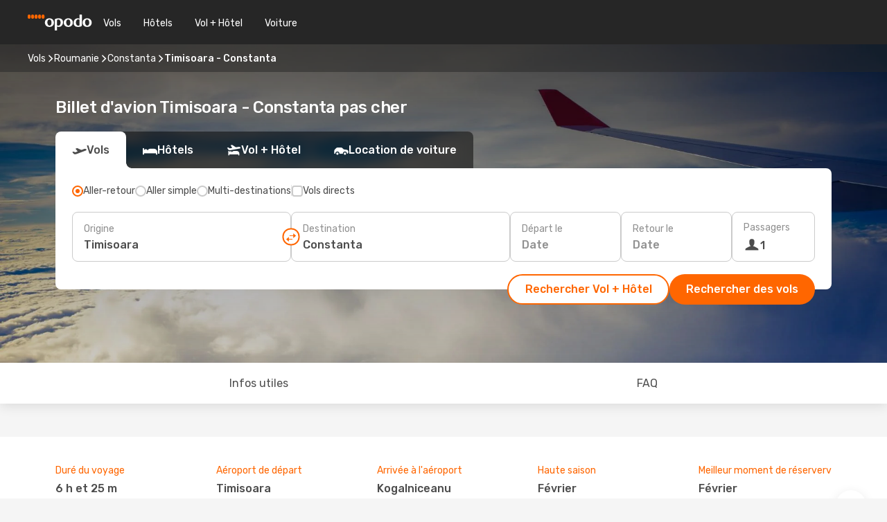

--- FILE ---
content_type: text/html;charset=utf-8
request_url: https://www.opodo.fr/billets-avion/timisoara-constanta/TSR/CND/
body_size: 71854
content:
<!DOCTYPE html>
<html  lang="fr-FR" dir="ltr">
<head><meta charset="utf-8">
<meta name="viewport" content="width=1168">
<title>Vol Timisoara-Constanta - Offres &amp; promos Opodo</title>
<meta name="format-detection" content="telephone=no">
<link rel="preload" as="style" href="https://fonts.googleapis.com/css2?family=Rubik:wght@300;400;500;600;700&display=swap" onload="this.rel='stylesheet'">
<meta name="og:description" content="Recherchez, comparez et réservez votre billet d'avion Timisoara - Constanta au meilleur prix. Profitez vite de nos offres et promos !">
<meta name="og:title" content="Vol Timisoara-Constanta - Offres & promos Opodo">
<meta name="robots" content="index, follow">
<meta name="og:image" content="https://a1.odistatic.net/images/landingpages/destinations/1920x800/destination-default_1920x800.jpg">
<meta name="og:type" content="website">
<meta name="description" content="Recherchez, comparez et réservez votre billet d'avion Timisoara - Constanta au meilleur prix. Profitez vite de nos offres et promos !">
<meta name="og:url" content="https://www.opodo.fr/billets-avion/timisoara-constanta/TSR/CND/" rel="og:url">
<link rel="canonical" href="https://www.opodo.fr/billets-avion/timisoara-constanta/TSR/CND/" data-hid="e3fa780">
<link rel="alternate" href="https://www.opodo.de/fluege/timisoara-constanta/TSR/CND/" hreflang="de">
<link rel="alternate" href="https://www.opodo.es/vuelos/timisoara-constanta/TSR/CND/" hreflang="es">
<link rel="alternate" href="https://www.opodo.at/fluege/timisoara-constanta/TSR/CND/" hreflang="de-AT">
<link rel="alternate" href="https://www.opodo.co.uk/flights/timisoara-constanta/TSR/CND/" hreflang="en-GB">
<link rel="alternate" href="https://www.opodo.com/flights/timisoara-constanta/TSR/CND/" hreflang="x-default">
<link rel="alternate" href="https://www.opodo.fr/billets-avion/timisoara-constanta/TSR/CND/" hreflang="fr">
<link rel="icon" href="/images/onefront/bluestone/OP/favicon.ico" type="image/x-icon" data-hid="2c9d455">
<script src="https://securepubads.g.doubleclick.net/tag/js/gpt.js" async="async"></script>
<script>
                    var gptadslots = [];
                    var googletag = googletag || {cmd:[]};
                    googletag.cmd.push(function() {
                        //Adslot 1 declaration
                        gptadslots.push(googletag.defineSlot('/4121/fr_sites/opodo.fr/sslp_dest', [[970,90],[970,250],[728,90]], 'top')
                            .setTargeting('pos', ['top'])
                            .addService(googletag.pubads()));
                        googletag.pubads().enableSingleRequest();
                        googletag.pubads().setTargeting('sslp_dest', [ 'TSR-CND' ]);
                        googletag.pubads().collapseEmptyDivs();
                        googletag.enableServices();
                    });
                </script>
<link rel="shortcut icon" href="/images/onefront/bluestone/OP/favicon.ico" type="image/x-icon" data-hid="9ad5b89">
<script type="text/javascript" data-hid="1a304df">
        var CONFIG_COOKIES_PURPOSE = {
            content_personalization: ["ngStorage"]
        };

        var GA_custom_dimension = {
            label: 'cmp_ad_agreement',
            purpose: 'advertising_personalization',
            vendor: 'google'
        };

        var GA_consent = {
            label: 'google_analytics_consent',
            vendor: 'c:googleana-2kgJLL8H'
        };

        var didomiStatus = null;
        var pageLanguage = 'fr';

        function setDidomiListeners() {
            window.didomiEventListeners = window.didomiEventListeners || [];
            setDidomiPush();
        }

        function setDidomiPush() {
            window.didomiEventListeners.push({
                event: 'consent.changed',
                listener: function() {
                    doActionsOnConsentChanged();
                }
            });
        }

        function doActionsOnConsentChanged() {
            updateDidomiStatus();

            setGACustomDimension();

            setGAConsentInDataLayer();
        }

        function setGACustomDimension() {
            var customDimensionValue = isConsentSet() ? isVendorEnabled(GA_custom_dimension.vendor) : false;

            pushInDatalayer(GA_custom_dimension.label, customDimensionValue);
        }

        function setGAConsentInDataLayer() {
            var consentGA = isConsentSet() ? isVendorEnabled(GA_consent.vendor) : true;

            pushInDatalayer(GA_consent.label, consentGA);
        }

        function pushInDatalayer(label, value) {
            var objPush = {};
            objPush[label] = ''+value+'';

            window.dataLayer.push(objPush);
        }

        function updateDidomiStatus() {
            didomiStatus = Didomi.getUserConsentStatusForAll();
        }

        function isCookieEnabled(cookieName) {
            return (isConsentSet() && didomiStatus.purposes.enabled.indexOf(getCookieType(cookieName)) !== -1);
        }

        function isPurposeEnabled(purposeName) {
            return didomiStatus.purposes.enabled.indexOf(purposeName) !== -1;
        }

        function isVendorEnabled(vendorName) {
            return didomiStatus.vendors.enabled.indexOf(vendorName) !== -1;
        }

        function isConsentSet() {
            return didomiStatus !== null && (didomiStatus.purposes.enabled.length !== 0 || didomiStatus.purposes.disabled.length !== 0);
        }

        function getCookieType(cookieName) {
            for (var type in CONFIG_COOKIES_PURPOSE) {
                if (CONFIG_COOKIES_PURPOSE[type].indexOf(cookieName) !== -1) {
                    return type;
                }
            }
        }

        setDidomiListeners();
    </script>
<script type="text/javascript" data-hid="4a299c0">
        //Read Cookies
        var cookiesArray = [],
            cookies,
            mktTrack,
            mktportal,
            device_gtm = 'D',
            id_gtm = 'GTM-KKLQKF';

        function initReadCookies() {
            cookiesArray.push(document.cookie.match(/(device=[^;]+)/)[0]);

            mktTrack = document.cookie.match(/((mktTrack)=[^;]+)/);
            mktportal = document.cookie.match(/((mktportal)=[^;]+)/);

            mktTrack ? cookiesArray.push(mktTrack[0]) : '';
            mktportal ? cookiesArray.push(mktportal[0]) : '';

            cookies = createCookieObj(cookiesArray);

            if(cookies.device === 'tablet'){
                device_gtm = 'T';
            } else if (cookies.device === 'mobile') {
                device_gtm = 'M';
            }
        }

        function createCookieObj(c_value) {
            var obj = {},
                t_arr;

            if (c_value !== undefined) {
                for (var i = c_value.length - 1; i >= 0; i--) {
                    t_arr = c_value[i].split(/=(.+)/);
                    obj[t_arr[0]] = t_arr[1];
                }
            } else {
                obj = {
                    utmcsr: 'no_GA',
                    utmcmd: 'no_GA'
                }
            }
            return obj;
        }

        function getCookie (name) {
            const nameEQ = name + '=';
            const ca = document.cookie.split(';');
            for (let i = 0; ca.length > i; i++) {
                let c = ca[i];
                while (c.charAt(0) === ' ') { c = c.substring(1, c.length); }
                if (c.indexOf(nameEQ) === 0) { return c.substring(nameEQ.length, c.length); }
            }
            return null;
        }

        initReadCookies();
    </script>
<script type="text/javascript" data-hid="40ffd0a">
        function getParamMktportal() {
            var resultRegExp = document.location.search.match(/(MPortal|mktportal)=([^&]+)/);
            return resultRegExp !== null ? resultRegExp[2] : "";
        }

        function setCookie(name,value, days) {
            var expires = 60 * 60 * 24 * days;
            var domainName = '.opodo.fr';

            if (cookies.mktportal === undefined || value !== "") {
                document.cookie = name + "=" + (value || "")  + "; max-age=" + expires + "; path=/; domain=" + domainName;

                cookies.mktportal = value;
            }
        }

        setCookie("mktportal", getParamMktportal(), 30);
    </script>
<script type="text/javascript" data-hid="15f630e">
        function getCountry() {
            return 'FR';
        }

        var dataLayerConfiguration = {
            site_type: device_gtm,
            page_url : document.location.pathname + document.location.search,
            cod_lang: 'fr'+'_'+getCountry(),
            page_category: 'SSLP_city_pairs',
            sso: sessionStorage.getItem("thirdPartyTrackingData") ? sessionStorage.getItem("thirdPartyTrackingData").search('SSO_1') !== -1 : false,
            mktsession_id: getCookie('mktSession') || '',
        };

        var dataLayerABConf = {};

        if(cookies.mktportal) {
            dataLayerABConf.mktportal = cookies.mktportal;
        }

        (function prepareDataLayerConfiguration() {
            for (var property in dataLayerABConf) {
                if (dataLayerABConf.hasOwnProperty(property)) {
                    dataLayerConfiguration[property] = dataLayerABConf[property];
                }
            }
        })();

        analyticsEvent = function() {};
        window.dataLayer = window.dataLayer || [];

        dataLayer.push(dataLayerConfiguration);

        // Init custom dimensions
        setGACustomDimension();
        setGAConsentInDataLayer();
    </script>
<script type="text/javascript" data-hid="196944d">
        var tc_values = cookies.mktTrack ? cookies.mktTrack.match(/([^|]+)/g) : undefined,
        tc_obj = createCookieObj(tc_values),
        tc_device = cookies.device.substring(0,1),
        DEFAULT_UTM_SOURCE = 'google',
        DEFAULT_UTM_MEDIUM = 'cpc',
        arrival_city_code = '',
        departure_city_code = '';

        /**
         * @brief This function reads cookies and updates  value for variables tc_vars.mkt_utm.
         * @pre tc_vars object should be created before
         * @post tc_vars.mkt_utm_campaign_cookie, tc_vars.mkt_utm_source_cookie and tc_vars.mkt_utm_medium_cookie
         * are updated with the mktTrack cookie values.
         */
        function updateUtm() {
            initReadCookies();
            let tc_values = cookies.mktTrack ? cookies.mktTrack.match(/([^|]+)/g) : undefined;
            tc_obj = createCookieObj(tc_values);

            tc_vars.mkt_utm_campaign_cookie = tc_obj.utmccn || '';
            tc_vars.mkt_utm_source_cookie = tc_obj.utmcsr || '';
            tc_vars.mkt_utm_medium_cookie = tc_obj.utmcmd || '';

            (function checkAndSetGAClientId(maxCalls = 10, currentCall = 0) {
                const gaClientId = getGoogleAnalyticsClientId(getCookie('_ga'));
                if (gaClientId) {
                    window.tc_vars = window.tc_vars || {};
                    window.tc_vars.ext_ga_client_id = gaClientId;
                } else if (currentCall < maxCalls) {
                    setTimeout(() => checkAndSetGAClientId(maxCalls, currentCall + 1), 800);
                }
            })();
        }

        function getGoogleAnalyticsClientId(cookieValue) {
            if (cookieValue) {
                const parts = cookieValue.split('.');
                if (parts.length === 4) {
                    return parts[2] + '.' + parts[3];
                }
            }
            return '';
        }
    </script>
<script type="text/javascript" data-hid="bd33ae">
        //gclid is a tracking parameter used by Google to pass information to Google Analytics and Adwords
        if (tc_obj.utmgclid) {
            tc_obj.utmcsr = DEFAULT_UTM_SOURCE;
            tc_obj.utmcmd = DEFAULT_UTM_MEDIUM;
        }

        var tc_vars = {
            env_template : 'sslp',
            env_work : 'prod',
            env_market : getCountry(),
            env_language : 'fr',
            env_site_type: tc_device,
            env_brand_code: 'O',
            env_brand: 'opodo',
            env_currency_code: 'EUR',
            page_category: 'sslp',
            page_url: window.location.href.split('?')[0],
            page_name: 'sslp_CityPair',
            mkt_utm_campaign_cookie: tc_obj.utmccn || '',
            mkt_utm_source_cookie: tc_obj.utmcsr || '',
            mkt_utm_medium_cookie: tc_obj.utmcmd || '',
            mkt_utm_content_cookie: tc_obj.utmcct || '',
            mkt_utm_term_cookie: tc_obj.utmctr || '',
            mkt_portal: cookies.mktportal || '',
            flight_arrival_city_code: arrival_city_code,
            flight_departure_city_code: departure_city_code,
            edo_browser_id: sessionStorage.getItem('tc_vars') ? JSON.parse(sessionStorage.getItem('tc_vars'))?.edo_browser_id : '',
        };
    </script>
<script type="text/javascript" data-hid="30ab8af">
        function reloadTMSContainer () {
            tC.container.reload({events: {page: [{},{}]}});
        }
    </script>
<script async onload="reloadTMSContainer()" src="//cdn.tagcommander.com/4250/tc_eDreamsODIGEO_79.js" data-hid="12eab05"></script>
<script type="text/javascript" data-hid="4bb012b">
        function setDidomiConfig() {
            const config = {
                app: {
                    privacyPolicyURL: 'http://www.opodo.fr/politique-confidencialite/',
                },
                languages: {
                    enabled: [pageLanguage],
                    default: pageLanguage
                }
            };

            window.didomiConfig = config;
        }

        window.didomiOnReady = window.didomiOnReady || [];
        window.didomiOnReady.push(didomiReady);


        function didomiReady() {
            updateDidomiStatus();

            setGACustomDimension();

            setGAConsentInDataLayer();

            updateUtm();

            loadGTM(window,document,'script','dataLayer',id_gtm);

            if (window?.dataLayer) {
                window.dataLayer[0].didomiExperimentId = window?.tc_array_events?.didomiExperimentId;
                window.dataLayer[0].didomiExperimentUserGroup = window?.tc_array_events?.didomiExperimentUserGroup;
            }
        }

        function didomiTimeout() {
            if (!didomiStatus) {
                loadGTM(window,document,'script','dataLayer',id_gtm);
                tC.event.didomiReady(window, {"didomiVendorsConsent": "fallBackConsent"});
            }
        }

        function didomiLoader() {
            setTimeout(didomiTimeout, 5000);

            didomiLoadScript('c81d422d-223b-4c8a-8b2e-099d6fa3acb9');
        }

        function didomiLoadScript(didomiApiKey) {
            window.gdprAppliesGlobally=true;
            function a(e){
                if(!window.frames[e]){
                    if(document.body&&document.body.firstChild){
                        var t=document.body;
                        var n=document.createElement("iframe");
                        n.style.display="none";
                        n.name=e;
                        n.title=e;
                        t.insertBefore(n,t.firstChild)
                    }
                    else{
                        setTimeout(function(){a(e)},5)
                    }
                }
            }
            function e(n,r,o,c,s){
                function e(e,t,n,a){
                    if(typeof n!=="function"){return}
                    if(!window[r]){
                        window[r]=[]
                    }
                    var i=false;
                    if(s){
                        i=s(e,t,n)
                    }
                    if(!i){
                        window[r].push({command:e,parameter:t,callback:n,version:a})
                    }
                }
                e.stub=true;
                function t(a){
                    if(!window[n]||window[n].stub!==true){return}
                    if(!a.data){return}
                    var i=typeof a.data==="string";
                    var e;
                    try{e=i?JSON.parse(a.data):a.data}
                    catch(t){return}
                    if(e[o]){
                        var r=e[o];
                        window[n](r.command,r.parameter,function(e,t){
                            var n={};
                            n[c]={returnValue:e,success:t,callId:r.callId};
                            a.source.postMessage(i?JSON.stringify(n):n,"*")
                        },r.version)
                    }
                }
                if("undefined"[n]!=="function"){
                    window[n]=e;
                    if(window.addEventListener){
                        window.addEventListener("message",t,false)
                    }
                    else{
                        window.attachEvent("onmessage",t)}
                }
            }
            e("__tcfapi","__tcfapiBuffer","__tcfapiCall","__tcfapiReturn");a("__tcfapiLocator");

            (function(e){
                var t=document.createElement("script");
                t.id="spcloader";
                t.type="text/javascript";
                t.async=true;
                t.src="https://sdk.privacy-center.org/"+e+"/loader.js?target="+document.location.hostname;t.charset="utf-8";
                var n=document.getElementsByTagName("script")[0];
                n.parentNode.insertBefore(t,n)
            })(didomiApiKey);
        }

        setDidomiConfig();

       didomiLoader();
    </script>
<script type="text/javascript" data-hid="7f260c0">
        domainName = 'opodo.fr';
        domainNameSearch = 'www.opodo.fr';
        //If an AB test is running the placeholder will be replaced by a push instruction
        //to set the ga custom dimensions with the value of MultitestCfg partitions winners:

        var countryCode = getCountry();
        var lang = 'fr';
    </script>
<script type="text/javascript" data-hid="f37a6b">
        function loadGTM (w,d,s,l,i){w[l]=w[l]||[];w[l].push({'gtm.start':
        new Date().getTime(),event:'gtm.js'});var f=d.getElementsByTagName(s)[0],
        j=d.createElement(s),dl=l!='dataLayer'?'&amp;l='+l:'';j.async=true;j.src=
        '//www.googletagmanager.com/gtm.js?id='+i+dl;f.parentNode.insertBefore(j,f);
        }
    </script>
<script type="text/javascript" data-hid="777b523">
        /**
         * @desc This function is used in an intervals in order to check if the mktTrack cookie value changes, in this case
         * it performs a push into dataLayer object with the new value.
         * @post If the push is done, the interval is stoped.
         */
        function mktTrackCookieUpdate(cookie) {
            dataLayer.push({'event': 'mkttrack', 'mktTrack':cookie.match(new RegExp('mktTrack=([^;]+)'))[1]});
        }

        function doTrack() {
            var mktportal = cookies["mktportal"] === undefined ? "" : cookies["mktportal"];
            track('OPFR', mktportal, 'SSLP', false, mktTrackCookieUpdate);
        }

        function loadScript(src, callback) {
            var a = document.createElement('script'),
                f = document.getElementsByTagName('head')[0];

            a.async = true;
            a.type = 'text/javascript';
            a.src = src;

            if (callback !== null){
                if (a.readyState) { // IE, incl. IE9
                    a.onreadystatechange = function() {
                        if (a.readyState == "loaded" || a.readyState == "complete") {
                            a.onreadystatechange = null;
                            callback();
                        }
                    };
                } else {
                    a.onload = function() { // Other browsers
                        callback();
                    };
                }
            }

            f.appendChild(a);
        }
    </script>
<script type="text/javascript" data-hid="7ca9d41">loadScript("/marketing-channel/client/v3/marketing-channel.min.js", doTrack);</script>
<script type="application/ld+json">{"@context":"https://schema.org/","@type":"FAQPage","mainEntity":[{"@type":"Question","name":"Est-il possible de réserver un billet flexible pour les vols entre Timisoara et Constanta ?","acceptedAnswer":{"@type":"Answer","text":"Lorsque vous réservez avec eDreams, vous avez la possibilité d'acheter un billet d'avion flexible qui vous garantit la possibilité d'obtenir un remboursement ou de modifier votre réservation (sans frais) en cas d'annulation de vol ou de nombreux autres imprévus. Lorsque vous sélectionnez les dates de votre prochain voyage à Constanta et que vous confirmez votre réservation, nous vous offrons la possibilité de passer à un tarif Flex ou Super Flex. Vous bénéficierez ainsi d'une plus grande sécurité en cas de changement de programme ou d'imprévu avec votre vol."}},{"@type":"Question","name":"Comment puis-je trouver des vols pas chers de Timisoara à Constanta sur Opodo ?","acceptedAnswer":{"@type":"Answer","text":"Opodo utilise diverses méthodes basées sur l'apprentissage automatique pour trouver les billets d'avion les moins chers entre Timisoara et Constanta.\n Notre moteur de recherche est en mesure de vous proposer les meilleures conditions et le meilleur prix en prenant en compte différents critères de combinaisons de compagnies aériennes, d'escales et de vols directs, ainsi que de vols aller et retour."}},{"@type":"Question","name":"Est-ce que Constanta est une ville plus chère que Timisoara ?","acceptedAnswer":{"@type":"Answer","text":"En comparant les tarifs des transports, la course en taxi à Constanta vous coûte en moyenne 0.78 EUR, la même chose qu'à Timisoara, alors que les tickets de train coûtent 35% moins cher à Constanta: 0.64 EUR contre 0.98 EUR à Timisoara. Cependant, si vous comparez le prix d'un déjeuner, vous verrez qu'il se situe au alentour de 11.77 EUR à Constanta, soit 20% plus cher qu'à Timisoara où vous pouvez dejeuner pour seulement 9.81 EUR en moyenne. Le prix du café est 5% plus élevé à Constanta, avec une moyenne de 2.89 EUR, alors qu'à Timisoara le prix du café est d'environ 2.74 EUR."}},{"@type":"Question","name":"Quel est le meilleur moment pour réserver un vol de Timisoara à Constanta ?","acceptedAnswer":{"@type":"Answer","text":"Selon les informations de recherche de nos clients sur notre site web, les mois les plus prisés pour réserver un voyage de Timisoara à Constanta sont les mois de juillet , août et septembre."}},{"@type":"Question","name":"Quel est le meilleur moment pour voyager de Timisoara à Constanta ?","acceptedAnswer":{"@type":"Answer","text":"La période idéale pour se rendre à Constanta en prenant l'avion depuis Timisoara varie en fonction de diverses préférences personnelles telles que le climat, la saisonnalité et bien sûr, le prix des billets d'avion. Selon les analyses effectuées sur Opodo.fr, le mois le plus fréquent pour se rendre à Constanta depuis Timisoara est août, suivi de juillet et de juin. Mais, si vous souhaitez éviter la période estivale et éviter une affluence importante, février.  avril ainsi que janvier sont parmis les mois où la recherche pour Timisoara - Constanta est le plus faible."}},{"@type":"Question","name":"Quel est le climat à Constanta par rapport à Timisoara ?","acceptedAnswer":{"@type":"Answer","text":"Si les températures à Timisoara peuvent atteindre en moyenne 34.68 degrés en été, avec des précipitations allant jusqu'à 6 mm, celles de Constanta peuvent atteindre 33.7 en saison chaude, avec 6 mm de précipitations en moyenne. En hiver, toutefois, les données météorologiques indiquent une température d'environ -8.53 degrés pour la ville de Constanta, par rapport aux -10.3 degrés moyens de Timisoara. Durant l'hiver, 3 mm de précipitations peuvent être enregistrés par Timisoara, tandis que Constanta a une moyenne de 3 mm de précipitations."}}]}</script>
<link rel="stylesheet" href="/sslp-itinerary-frontend/static-content/_nuxt/op.20942a29.css">
<link rel="modulepreload" as="script" crossorigin href="/sslp-itinerary-frontend/static-content/_nuxt/entry.28284a13.js">
<link rel="modulepreload" as="script" crossorigin href="/sslp-itinerary-frontend/static-content/_nuxt/op.3c16a339.js">
<link rel="modulepreload" as="script" crossorigin href="/sslp-itinerary-frontend/static-content/_nuxt/AirlineInterlinking.3e3eeb40.js">
<link rel="modulepreload" as="script" crossorigin href="/sslp-itinerary-frontend/static-content/_nuxt/SslpHead.218b5c0f.js">
<link rel="modulepreload" as="script" crossorigin href="/sslp-itinerary-frontend/static-content/_nuxt/common.bd155ef7.js">
<link rel="modulepreload" as="script" crossorigin href="/sslp-itinerary-frontend/static-content/_nuxt/nuxt-link.b633fbfd.js">
<link rel="modulepreload" as="script" crossorigin href="/sslp-itinerary-frontend/static-content/_nuxt/vue.f36acd1f.68418895.js">
<link rel="modulepreload" as="script" crossorigin href="/sslp-itinerary-frontend/static-content/_nuxt/useFetchRouteDetails.0080a472.js">
<link rel="modulepreload" as="script" crossorigin href="/sslp-itinerary-frontend/static-content/_nuxt/CheapestTimeToFly.ac6d880b.js">
<link rel="modulepreload" as="script" crossorigin href="/sslp-itinerary-frontend/static-content/_nuxt/useInterlink.5b4ec7be.js">
<link rel="modulepreload" as="script" crossorigin href="/sslp-itinerary-frontend/static-content/_nuxt/ViewMore.9e689c4c.js">
<link rel="modulepreload" as="script" crossorigin href="/sslp-itinerary-frontend/static-content/_nuxt/CardPrice.088f7577.js">
<link rel="modulepreload" as="script" crossorigin href="/sslp-itinerary-frontend/static-content/_nuxt/CityPairsPageContent.ce68296d.js">
<link rel="modulepreload" as="script" crossorigin href="/sslp-itinerary-frontend/static-content/_nuxt/PageLayout.fdc488f3.js">
<link rel="modulepreload" as="script" crossorigin href="/sslp-itinerary-frontend/static-content/_nuxt/useSearch.57bb075e.js">
<link rel="modulepreload" as="script" crossorigin href="/sslp-itinerary-frontend/static-content/_nuxt/useAutocomplete.e4f925c5.js">
<link rel="modulepreload" as="script" crossorigin href="/sslp-itinerary-frontend/static-content/_nuxt/DatePicker.e1d5db8e.js">
<link rel="modulepreload" as="script" crossorigin href="/sslp-itinerary-frontend/static-content/_nuxt/PassengerRow.157489b2.js">
<link rel="modulepreload" as="script" crossorigin href="/sslp-itinerary-frontend/static-content/_nuxt/SeoInterlinking.a728251b.js">
<link rel="modulepreload" as="script" crossorigin href="/sslp-itinerary-frontend/static-content/_nuxt/useSeoInterlinkingLinks.e7d857f8.js">
<link rel="modulepreload" as="script" crossorigin href="/sslp-itinerary-frontend/static-content/_nuxt/InfoBlocks.b674d7ce.js">
<link rel="modulepreload" as="script" crossorigin href="/sslp-itinerary-frontend/static-content/_nuxt/useInfoblocks.4403d17c.js">
<link rel="modulepreload" as="script" crossorigin href="/sslp-itinerary-frontend/static-content/_nuxt/useWidgetVisibility.01926ca7.js">
<link rel="modulepreload" as="script" crossorigin href="/sslp-itinerary-frontend/static-content/_nuxt/AutoContent.1891bcb5.js">
<link rel="modulepreload" as="script" crossorigin href="/sslp-itinerary-frontend/static-content/_nuxt/DealsContainer.271c60ec.js">
<link rel="modulepreload" as="script" crossorigin href="/sslp-itinerary-frontend/static-content/_nuxt/SeoContent.11b5fd53.js">
<link rel="modulepreload" as="script" crossorigin href="/sslp-itinerary-frontend/static-content/_nuxt/useStructuredData.d0893b20.js">
<link rel="modulepreload" as="script" crossorigin href="/sslp-itinerary-frontend/static-content/_nuxt/useLastMinuteLinks.89b5cefe.js">







<script type="module" src="/sslp-itinerary-frontend/static-content/_nuxt/entry.28284a13.js" crossorigin></script></head>
<body  class="odf-bg-secondary fonts-loading loading"><div id="__nuxt"><!--[--><!--[--><header class="header"><div id="header-logo-url" class="header-logo"><svg><use href="/sslp-itinerary-frontend/static-content/_nuxt/logo-OP.e9090f22.svg#main" xlink:href="/sslp-itinerary-frontend/static-content/_nuxt/logo-OP.e9090f22.svg#main" width="100%" height="100%"></use></svg></div><div class="header-desktop-start"><div class="header-tabs odf-tabs odf-tabs-header"><!--[--><a class="header-tabs-item" href="https://www.opodo.fr/billets-avion/">Vols</a><a class="header-tabs-item" href="https://www.opodo.fr/hotels/">Hôtels</a><a class="header-tabs-item" href="https://www.opodo.fr/vacances/">Vol + Hôtel</a><a class="header-tabs-item" href="https://voiture.opodo.fr/fr/?clientId=314911" rel="nofollow">Voiture</a><!--]--></div></div><div class="header-desktop-end"><!--[--><!--]--><div class="currencySwitcher"><button type="button" class="currencySwitcher-outside"><img src="/images/onefront/flags/flags@2x.png" class="currencySwitcher-img currencySwitcher-img-FR" alt="FR"><span>FR</span><span> (€) </span></button><div class="currencySwitcher-inside"><div class="currencySwitcher-header"><span>Opodo est présent dans les pays suivants :</span></div><div class="currencySwitcher-main"><div class="currencySwitcher-continents"><!--[--><div class="currencySwitcher-continent"><span class="currencySwitcher-continent-title">Europe</span><div class="currencySwitcher-countries"><!--[--><a href="https://www.opodo.de/fluege/timisoara-constanta/TSR/CND/" lang="de-DE" class="currencySwitcher-country"><img src="/images/onefront/flags/flags@2x.png" class="currencySwitcher-img currencySwitcher-img-DE" alt="DE"><span>Deutschland (€)</span></a><a href="https://www.opodo.es/vuelos/timisoara-constanta/TSR/CND/" lang="es-ES" class="currencySwitcher-country"><img src="/images/onefront/flags/flags@2x.png" class="currencySwitcher-img currencySwitcher-img-ES" alt="ES"><span>España (€)</span></a><a href="https://www.opodo.at/fluege/timisoara-constanta/TSR/CND/" lang="de-AT" class="currencySwitcher-country"><img src="/images/onefront/flags/flags@2x.png" class="currencySwitcher-img currencySwitcher-img-AT" alt="AT"><span>Österreich (€)</span></a><a href="https://www.opodo.co.uk/flights/timisoara-constanta/TSR/CND/" lang="en-UK" class="currencySwitcher-country"><img src="/images/onefront/flags/flags@2x.png" class="currencySwitcher-img currencySwitcher-img-UK" alt="UK"><span>United Kingdom (£)</span></a><!--]--></div></div><!--]--></div><div class="currencySwitcher-international"><span>Or you can visit our</span><a href="https://www.opodo.com/flights/timisoara-constanta/TSR/CND/">global site</a><i aria-hidden="true"></i></div></div><div class="currencySwitcher-footer"><button type="button">Fermer</button></div></div></div></div></header><section class="searcher" style="background-image:linear-gradient(rgba(0, 0, 0, 0.5), rgba(0, 0, 0, 0)), url(/images/landingpages/destinations/1920x800/destination-default_1920x800.jpg);background-position-y:0%;"><div class="breadcrumb breadcrumb__dark"><ol class="breadcrumb-list" vocab="http://schema.org/" typeof="BreadcrumbList"><!--[--><li property="itemListElement" typeof="ListItem" class="breadcrumb-item"><a href="https://www.opodo.fr/billets-avion/" property="item" typeof="WebPage"><span class="breadcrumb-content" property="name">Vols</span></a><i class="odf-icon odf-icon-s odf-icon-arrow-right" aria-hidden="true"></i><meta property="position" content="1"></li><li property="itemListElement" typeof="ListItem" class="breadcrumb-item"><a href="https://www.opodo.fr/billets-avion/roumanie/RO/" property="item" typeof="WebPage"><span class="breadcrumb-content" property="name">Roumanie</span></a><i class="odf-icon odf-icon-s odf-icon-arrow-right" aria-hidden="true"></i><meta property="position" content="2"></li><li property="itemListElement" typeof="ListItem" class="breadcrumb-item"><a href="https://www.opodo.fr/billets-avion/constanta/CND/" property="item" typeof="WebPage"><span class="breadcrumb-content" property="name">Constanta</span></a><i class="odf-icon odf-icon-s odf-icon-arrow-right" aria-hidden="true"></i><meta property="position" content="3"></li><li property="itemListElement" typeof="ListItem" class="breadcrumb-item"><span class="is-current breadcrumb-content" property="name">Timisoara - Constanta</span><!----><meta property="position" content="4"></li><!--]--></ol></div><header><!----><h1>Billet d&#39;avion Timisoara - Constanta pas cher</h1></header><div class="searcher-body"><div><div class="searchBox"><!----><div class="searchBox-tabs"><div class="active" id="flightsTab"><i class="odf-icon-flight" aria-hidden="true"></i><span>Vols</span></div><div class="" id="hotelsTab"><i class="odf-icon-hotel" aria-hidden="true"></i><span>Hôtels</span></div><div class="" id="flightsHotelTab"><i class="odf-icon-flight-hotel" aria-hidden="true"></i><span>Vol + Hôtel</span></div><!----><div class="" id="carsTab"><i class="odf-icon-car" aria-hidden="true"></i><span>Location de voiture</span></div></div><div class="searchBox-content"><div class="searchBox-flightsTypes"><input id="return-radioButton" type="radio" checked><label class="searchBox-flightsType searchBox-flightsType-label" for="return-radioButton"><i aria-hidden="true"></i><span id="return-label">Aller-retour</span></label><input id="oneWay-radioButton" type="radio"><label class="searchBox-flightsType searchBox-flightsType-label" for="oneWay-radioButton"><i aria-hidden="true"></i><span id="oneWay-label">Aller simple</span></label><input id="multiStop-radioButton" type="radio"><label class="searchBox-flightsType searchBox-flightsType-label" for="multiStop-radioButton"><i aria-hidden="true"></i><span id="multistop-label">Multi-destinations</span></label><div class="searchBox-flightsTypes-separator"></div><input id="direct-flights-checkbox" type="checkbox"><label class="searchBox-flightsType searchBox-flightsType-label searchBox-flightsType--direct" for="direct-flights-checkbox"><i class="odf-icon-tick" aria-hidden="true"></i><span>Vols directs</span></label></div><!----><div class="searchBox-body"><div class="searchBox-rows"><div style="display:none;" class="searchBox-calendar"><div class="searchBox-calendar-window"><div class="datepicker" style="transform:translateX(0px);"><!--[--><!--]--><!--[--><!--]--></div></div><div class="searchBox-calendar-arrow-container-left"><button class="searchBox-calendar-arrow" disabled><i class="odf-icon odf-icon-arrow-left" aria-hidden="true"></i></button></div><div class="searchBox-calendar-arrow-container-right"><button class="searchBox-calendar-arrow"><i class="odf-icon odf-icon-arrow-right" aria-hidden="true"></i></button></div><div class="searchBox-close"><!----><!----><button id="done-button" class="button-primary button__fit mis-auto">Fermer</button></div></div><!--[--><div class="searchBox-row"><div class="searchBox-row-inputs"><div class="searchBox-row-cities searchBox-row-collapse"><div id="ORIGIN-location-0" class="searchBox-box"><!----><label>Origine</label><!--[--><input value="" placeholder="D&#39;où partez-vous ?" type="text" maxlength="128" autocapitalize="off" autocorrect="off" autocomplete="off" spellcheck="false"><!----><!--]--><!----><!----></div><button class="searchBox-swapButton" type="button"><i class="searchBox-swapButton-icon" aria-hidden="true"></i></button><div id="DESTINATION-location-0" class="searchBox-box"><!----><label>Destination</label><!--[--><input value="" placeholder="Où allez-vous ?" type="text" maxlength="128" autocapitalize="off" autocorrect="off" autocomplete="off" spellcheck="false"><!----><!--]--><!----><!----></div></div><div class="searchBox-row-dates searchBox-row-collapse"><div id="OUTBOUND-date-0" class="searchBox-box searchBox-box-date"><!----><label>Départ le</label><span class="searchBox-box-placeholder">Date</span><!----><!----></div><div id="INBOUND-date-0" class="searchBox-box searchBox-box-date"><!----><label>Retour le</label><span class="searchBox-box-placeholder">Date</span><!----><!----></div></div></div><div class="searchBox-row-action"><!--[--><div id="passenger-selector" class="searchBox-box searchBox-box-passengers"><label>Passagers</label><div class="searchBox-passengers-input"><i class="odf-icon-pax" aria-hidden="true"></i><span class="searchBox-box-plain-text">1</span></div></div><!----><!--]--><!----><!----></div></div><!--]--></div><!----></div><!----><div class="searchBox-buttons"><button id="search-dp-btn">Rechercher Vol + Hôtel</button><button id="search-btn">Rechercher des vols</button><!----><!----></div></div><!----></div></div></div><div class="trustpilot-container"><div class="trustpilot"><span></span></div></div></section><!----><!----><!----><div class="advertBanner"><div id="top" style="display:none;"></div></div><!----><!--[--><!----><!----><div id="useful-info" class="infoblock"><div class="carousel carousel__white"><div class="carousel-arrow-container carousel-arrow-container-left"><!----></div><div class="carousel-arrow-container carousel-arrow-container-right"><!----></div><div class="carousel-window"><div class="carousel-items" style="transform:translateX(-0px);display:flex;gap:64px;transition:transform 0.3s ease;"><!--[--><!--[--><div class="infoblock-block"><span class="infoblock-block-title">Duré du voyage</span><span class="infoblock-block-code">6 h et 25 m</span><span class="infoblock-block-text">Le temps de vol d´un avion pour le trajet Timisoara Constanta est d´environ 6 h et 25 m minutes, Cependant ce temps peut varier en fonction d&#39;autres eléments.</span></div><div class="infoblock-block"><span class="infoblock-block-title">Aéroport de départ</span><span class="infoblock-block-code">Timisoara</span><span class="infoblock-block-text">Pour voyager entre Timisoara et Constanta, il vous faudra rejoindre l&#39;aéroport Timisoara.</span></div><div class="infoblock-block"><span class="infoblock-block-title">Arrivée à l&#39;aéroport</span><span class="infoblock-block-code">Kogalniceanu</span><span class="infoblock-block-text">Les vols ayant pour trajet Timisoara Constanta arrivent à Kogalniceanu</span></div><div class="infoblock-block"><span class="infoblock-block-title">Haute saison</span><span class="infoblock-block-code">février</span><span class="infoblock-block-text">Il semblerait que février soit la période la plus chargée pour voyager de Timisoara à Constanta selon les recherches effectuées sur notre site.</span></div><div class="infoblock-block"><span class="infoblock-block-title">Meilleur moment de réservervation</span><span class="infoblock-block-code">février</span><span class="infoblock-block-text">Selon des données en temps réel, février est le moment le plus populaire pour effectuer la réservervation d´un vol à destination de Constanta et au départ de Timisoara</span></div><!--]--><!--]--></div></div></div></div><!----><section class="widgetSeoContainer"><div><div class="routeInfo-sections"><div class="costComparison"><h4>Devise et comparateur de prix</h4><!--[--><!--[--><div class="costComparison-items"><!--[--><div style="" class="costComparison-item"><div class="costComparison-item-header"><span>Train</span><span>Local, billet aller simple</span></div><div class="costComparison-item-graph" style="--percentage:142.22222222222223deg;"><i class="odf-icon-subway" aria-hidden="true"></i><div class="costComparison-item-data"><span>35%</span><span>Le train à Constanta est 35 % moins cher qu&#39;à Timisoara.</span></div></div><div class="costComparison-item-cities"><div class="costComparison-item-city"><span class="costComparison-item-city-name">Timisoara</span><span class="costComparison-item-city-price">0,98 €</span></div><div class="costComparison-item-city"><span class="costComparison-item-city-name">Constanta</span><span class="costComparison-item-city-price">0,64 €</span></div></div></div><div style="" class="costComparison-item"><div class="costComparison-item-header"><span>Repas</span><span>Restaurant intermédiaire</span></div><div class="costComparison-item-graph" style="--percentage:196.34847080630212deg;"><i class="odf-icon-food" aria-hidden="true"></i><div class="costComparison-item-data"><span>20%</span><span>Le prix moyen d&#39;un repas est 20 % plus cher à Constanta qu&#39;à Timisoara.</span></div></div><div class="costComparison-item-cities"><div class="costComparison-item-city"><span class="costComparison-item-city-name">Timisoara</span><span class="costComparison-item-city-price">9,81 €</span></div><div class="costComparison-item-city"><span class="costComparison-item-city-name">Constanta</span><span class="costComparison-item-city-price">11,77 €</span></div></div></div><div style="" class="costComparison-item"><div class="costComparison-item-header"><span>Taxi</span><span>Tarif de prise en charge standard en journée</span></div><div class="costComparison-item-graph" style="--percentage:180deg;"><i class="odf-icon-ground-transport-taxi" aria-hidden="true"></i><div class="costComparison-item-data"><span>0%</span><span>Le prix d&#39;un taxi à Constanta est environ le même qu&#39;à Timisoara.</span></div></div><div class="costComparison-item-cities"><div class="costComparison-item-city"><span class="costComparison-item-city-name">Timisoara</span><span class="costComparison-item-city-price">0,78 €</span></div><div class="costComparison-item-city"><span class="costComparison-item-city-name">Constanta</span><span class="costComparison-item-city-price">0,78 €</span></div></div></div><div style="" class="costComparison-item"><div class="costComparison-item-header"><span>Café</span><span>Cappuccino standard</span></div><div class="costComparison-item-graph" style="--percentage:184.7957371225577deg;"><i class="odf-icon-coffee-cup" aria-hidden="true"></i><div class="costComparison-item-data"><span>5%</span><span>Un café coûte 5 % plus cher à Constanta qu&#39;à Timisoara.</span></div></div><div class="costComparison-item-cities"><div class="costComparison-item-city"><span class="costComparison-item-city-name">Timisoara</span><span class="costComparison-item-city-price">2,74 €</span></div><div class="costComparison-item-city"><span class="costComparison-item-city-name">Constanta</span><span class="costComparison-item-city-price">2,89 €</span></div></div></div><!--]--></div><!--]--><!----><!--]--></div><div class="routeInfo-sections__right"><div class="exchangeRate"><header><span>Taux de conversion</span></header><div class="exchangeRate-content"><span>1 EUR = 5.17 RON</span><div class="exchangeRate-separator"></div><span class="exchangeRate-reverse">1 RON = 0.2 EUR</span></div><span class="exchangeRate-disclaimer">Dernière mise à jour le Sam. 31/01</span></div><!--[--><div class="routeInfo-distance"><i class="odf-icon odf-icon-stops" aria-hidden="true"></i><span>Distance : </span><span>608 kms</span></div><div class="routeInfo-airports accordion-body"><div class="accordion-item"><div class="accordion-exterior"><i class="odf-icon odf-icon-flight-right" aria-hidden="true"></i><span>Aéroports de Timisoara</span></div><div class="accordion-interior"><!--[--><div class="routeInfo-airport-city"><span>Timisoara (TSR)</span><span class="airport-info-panel-distance">Distance du centre-ville : 4 kms</span></div><!--]--></div></div><div class="accordion-item"><div class="accordion-exterior"><i class="odf-icon odf-icon-flight-left" aria-hidden="true"></i><span>Aéroports de Constanta</span></div><div class="accordion-interior"><!--[--><!--]--></div></div></div><!--]--></div></div></div></section><section id="expert-advise" class="widgetSeoContainer"><!--[--><!--[--><!----><div id="fromOrigin"><h2>Cherchez-vous un vol Timisoara - Constanta ?</h2><div><p>Quelqu'un a dit : « Vivez sans regrets, voyagez sans remords ». Qui ne rêve pas, de temps en temps, de quitter la zone de confort de Timisoara pour s'embarquer dans une nouvelle aventure quelque part en Roumanie? Certains planifient depuis longtemps un voyage vers Constanta, et d'autres sont encore en quête d'inspiration. Peu importe votre situation aujourd'hui, vous êtes au bon endroit! Chez Opodo, nous avons des offres exceptionnelles pour des vols de Timisoara à Constanta.</p>
<p>Vous trouverez ici toutes les informations nécessaires pour réserver votre voyage au départ de Timisoara avec nous, ainsi qu'un large éventail d'options pour tous les budgets. Nous vous fournissons les informations essentielles et les conseils d'experts pour que votre voyage en Roumanie se déroule dans les meilleures conditions possibles.</p>
<p>Ne manquez pas cette opportunité et réservez votre vol dès aujourd'hui avec Opodo, <a href="https://www.opodo.fr/agence-de-voyage/">la plus grande agence de voyage d'Europe</a>. Laissez-nous vous aider à vivre une aventure inoubliable au meilleur prix !</p>

<p>Si vous cherchez des vols à prix réduit vers Constanta (CND) depuis Timisoara (TSR), vous trouverez sur Opodo les billets aux tarifs les plus bas. Pour optimiser vos chances d'obtenir les meilleurs prix, nous vous recommandons de suivre quelques étapes simples qui vous permettront d'économiser sans sacrifier au confort.</p>
<h3>Comment trouver des vols pas chers</h3>
<p>Voici 5 conseils utiles pour trouver des <a href="https://www.opodo.fr/comparateur-de-vol/">vols pas chers</a> vers Constanta :</p>
<ul>
    <li><strong>Réservez les jours les moins chers :</strong> les jours les plus favorables pour trouver des billets d'avion pas chers au départ de Timisoara sont généralement entre le mardi et le jeudi. En revanche, les billets sont souvent plus chers le week-end et en haute saison. Voyager en milieu de semaine ou hors saison augmente vos chances de trouver des bonnes affaires.</li>
    <li><strong>Comparez toutes les compagnies aériennes :</strong> une fois notre moteur de recherche activé, comparez les tarifs des compagnies low cost et traditionnelles. De plus, si vos dates de voyage sont flexibles, vous aurez plus de chances de trouver des billets à bon prix.</li>
    <li><strong>Réservez à l'avance :</strong> bien que certaines personnes préfèrent attendre la dernière minute pour trouver des billets abordables pour Constanta, nous vous recommandons de réserver vos billets à l'avance pour bénéficier de meilleures offres et éviter les surprises de dernière minute.</li>
    <li><strong>Consultez nos offres de séjour en ville :</strong> si vous envisagez de séjourner dans un hôtel, explorez nos offres pour un <a href="https://www.opodo.fr/week-ends/">week-end pas cher</a> au départ de Timisoara. Si vous prévoyez de louer une voiture pour vous déplacer en Roumanie, Opodo propose également des réductions significatives sur le prix final.</li>
    <li><strong>Profitez de nos offres Opodo Prime :</strong> en vous inscrivant à Opodo Prime, vous aurez accès à de nombreuses bonnes affaires sur les vols, hôtels et locations de voiture tout au long de l'année, en plus de voyager avec plus de flexibilité et de tranquillité.</li>
</ul></div></div><!----><!--]--><!--[--><!----><div id="toAirport"><h3>Compagnies aériennes opérant entre Timisoara et Constanta</h3><div><p>Chaque compagnie aérienne offre différents types de services, de l'économique au premium, en fonction des budgets et des préférences de chacun. Voici quelques conseils pour améliorer votre expérience de vol :</p>
<ul>
    <li><strong>Choisissez votre siège avec soin :</strong> pensez à l'espace pour les jambes et à la proximité des commodités. Par exemple, si vous voyagez avec des enfants, un siège proche des toilettes peut être judicieux.</li>
    <li><strong>Restez hydraté :</strong> buvez beaucoup d'eau pendant votre vol, car l'air en cabine peut être déshydratant.</li>
    <li><strong>Utilisez un casque anti-bruit ou des bouchons d'oreilles :</strong> cela vous aidera à créer un environnement plus paisible et à profiter de votre vol plus confortablement.</li>
    <li><strong>Étirez vos jambes régulièrement :</strong> levez-vous et étirez-vous de temps en temps pour favoriser la circulation sanguine dans vos jambes.</li>
</ul></div></div><!----><!--]--><!--[--><!----><div id="5block"><h3>Meilleure période pour voyager de Timisoara à Constanta</h3><div><p>Roumanie est un pays aux multiples facettes : sa gastronomie, sa culture locale riche et variée, son paysage vibrant et sa nature époustouflante. Voici quelques conseils utiles à garder en tête lors de votre visite à Constanta :</p>
<p>Le meilleur moment pour voyager dépendra toujours de vos préférences personnelles et, bien sûr, du temps libre dont vous disposez. Tenez compte du climat de la ville, de la haute saison touristique et du type d’expérience que vous souhaitez vivre.</p>
<p>Pendant la haute saison touristique, vous pouvez vous attendre à une plus grande affluence, mais l’ambiance sera également plus animée, avec une offre culturelle et touristique probablement plus vaste. </p>
<p>À l’inverse, voyager hors saison vous permettra sûrement de rencontrer moins de monde, de bénéficier de prix plus bas pour les vols et l’hébergement, et d’avoir un aperçu plus authentique de la vie locale. Même si certaines activités de plein air peuvent être limitées par les conditions météorologiques, vous découvrirez sûrement que les attractions populaires sont moins fréquentées, ce qui rendra votre visite plus immersive.</p>

<h4>Le temps à Constanta</h4>
<p>Le climat à Constanta peut varier en fonction de la saison. La température varie généralement de 0.69 à 24.45. Étant donné que les températures à Timisoara se situent généralement autour de 0.17 pendant les mois les plus froids et de 23.67 pendant les mois les plus chauds, assurez-vous de préparer votre valise en conséquence. N’oubliez pas d’emporter un parapluie?! Certains modèles offrent même une protection contre les UV, vous permettant ainsi de vous protéger aussi bien de la pluie que du soleil.</p>

<h3> Choses à faire à Constanta</h3>
<p>Découvrez le dynamisme de Constanta et son offre d’activités pour tous les goûts. De son histoire ancienne à ses monuments emblématiques, cette ville a de quoi ravir tous les voyageurs.</p>
<p>Imprégnez-vous de la richesse historique et culturelle de la ville en explorant ses sites emblématiques et ses musées captivants. Offrez-vous un voyage culinaire à travers les diverses saveurs de Roumanie. Pour les amateurs de plein air, échappez-vous à la ville et partez à la découverte de la beauté naturelle époustouflante de Roumanie. Que vous voyagiez seul, en couple, ou en famille, la ville a quelque chose à offrir à chacun.</p>

<h4>Combien de jours sont idéaux pour visiter Constanta ?</h4>
<p>Pour profiter pleinement de Constanta, 3 à 7 jours devraient suffire. Cela vous laissera le temps d’explorer les principales attractions et de vous imprégner de l’ambiance de la ville sans précipitation. Si vous disposez de plus de temps, vous pourrez explorer plus en profondeur les quartiers de la ville, apprécier sa scène culinaire et vous détendre dans ses parcs.</p>

<h4>Faut-il louer une voiture pour se déplacer dans Roumanie ?</h4>
<p>Si vous décidez de louer une voiture pendant votre séjour à Constanta, vous aurez la liberté de visiter les zones métropolitaines et d’élargir votre périmètre de déplacement durant votre voyage. De plus, vous pourrez adapter votre itinéraire selon votre emploi du temps, la distance à parcourir et les opportunités qui se présenteront en fonction de votre budget et du temps dont vous disposez pour le voyage.</p>
<p>Louer une voiture une fois arrivé à Constanta est une excellente option si vous prévoyez de rester dans le pays plus d’une semaine, car cela vous permettra d’explorer la région à votre propre rythme.</p></div></div><!----><!--]--><!--[--><!----><div id="6block"><h3>Réservez maintenant vos billets les moins chers pour Constanta</h3><div><p>Trouvez dès maintenant les meilleures offres de vol sur Opodo, et obtenez toutes les informations nécessaires pour votre voyage. Remplissez vos coordonnées pour finaliser votre réservation : choisissez les dates de votre voyage, sélectionnez un hôtel, et trouvez une location de voiture à un prix avantageux. N’attendez plus, réservez votre <a href="https://www.opodo.fr/vol-pas-cher/">vol pas cher</a> au départ de Timisoara dès aujourd’hui.</p>
<p>Sur Opodo, nous vous fournissons toutes les informations nécessaires pour plus de 155 000 itinéraires de vol disponibles. Vous trouverez information sur 690 compagnies aériennes, 2 100 000 hôtels dans le monde, et 40 000 destinations différentes pour votre prochaine aventure, sans oublier notre large gamme de <a href="https://www.opodo.fr/voyage-pas-cher/">packs vacances</a> qui vous aideront à économiser considérablement sur vos prochains voyages.</p>
<p>Qu’attendez-vous?? Ne laissez pas passer les bonnes affaires d’Opodo et réservez votre vol dès maintenant?!</p></div></div><!----><!--]--><!--]--></section><section id="faq" class="accordion"><header><h2>Foire aux questions courantes concernant nos vols de Timisoara à Constanta.</h2></header><!--[--><!--[--><div class="accordion-body"><!--[--><div style="" class="accordion-item"><div class="accordion-exterior"><span>Est-il possible de réserver un billet flexible pour les vols entre Timisoara et Constanta ?</span></div><div class="accordion-interior"><div class="accordion-interior"><!--[--><div>Lorsque vous réservez avec eDreams, vous avez la possibilité d'acheter un billet d'avion flexible qui vous garantit la possibilité d'obtenir un remboursement ou de modifier votre réservation (sans frais) en cas d'annulation de vol ou de nombreux autres imprévus. Lorsque vous sélectionnez les dates de votre prochain voyage à Constanta et que vous confirmez votre réservation, nous vous offrons la possibilité de passer à un tarif Flex ou Super Flex. Vous bénéficierez ainsi d'une plus grande sécurité en cas de changement de programme ou d'imprévu avec votre vol.</div><!--]--></div></div></div><div style="" class="accordion-item"><div class="accordion-exterior"><span>Comment puis-je trouver des vols pas chers de Timisoara à Constanta sur Opodo ?</span></div><div class="accordion-interior"><div class="accordion-interior"><span>Opodo utilise diverses méthodes basées sur l'apprentissage automatique pour trouver les billets d'avion les moins chers entre Timisoara et Constanta.
 Notre moteur de recherche est en mesure de vous proposer les meilleures conditions et le meilleur prix en prenant en compte différents critères de combinaisons de compagnies aériennes, d'escales et de vols directs, ainsi que de vols aller et retour.</span></div></div></div><div style="" class="accordion-item"><div class="accordion-exterior"><span>Est-ce que Constanta est une ville plus chère que Timisoara ?</span></div><div class="accordion-interior"><div class="accordion-interior"><!--[--><div>En comparant les tarifs des transports, la course en taxi à Constanta vous coûte en moyenne 0.78 EUR, la même chose qu'à Timisoara,</div><div>alors que les tickets de train coûtent 35% moins cher à Constanta: 0.64 EUR contre 0.98 EUR à Timisoara.</div><div>Cependant, si vous comparez le prix d'un déjeuner, vous verrez qu'il se situe au alentour de 11.77 EUR à Constanta, soit 20% plus cher qu'à Timisoara où vous pouvez dejeuner pour seulement 9.81 EUR en moyenne.</div><div>Le prix du café est 5% plus élevé à Constanta, avec une moyenne de 2.89 EUR, alors qu'à Timisoara le prix du café est d'environ 2.74 EUR.</div><!--]--></div></div></div><div style="" class="accordion-item"><div class="accordion-exterior"><span>Quel est le meilleur moment pour réserver un vol de Timisoara à Constanta ?</span></div><div class="accordion-interior"><div class="accordion-interior"><!--[--><div>Selon les informations de recherche de nos clients sur notre site web, les mois les plus prisés pour réserver un voyage de Timisoara à Constanta sont les mois de juillet , août et septembre.</div><!--]--></div></div></div><div style="" class="accordion-item"><div class="accordion-exterior"><span>Quel est le meilleur moment pour voyager de Timisoara à Constanta ?</span></div><div class="accordion-interior"><div class="accordion-interior"><!--[--><div>La période idéale pour se rendre à Constanta en prenant l'avion depuis Timisoara varie en fonction de diverses préférences personnelles telles que le climat, la saisonnalité et bien sûr, le prix des billets d'avion. Selon les analyses effectuées sur Opodo.fr, le mois le plus fréquent pour se rendre à Constanta depuis Timisoara est août, suivi de juillet et de juin. Mais, si vous souhaitez éviter la période estivale et éviter une affluence importante, février.  avril ainsi que janvier sont parmis les mois où la recherche pour Timisoara - Constanta est le plus faible.</div><!--]--></div></div></div><div style="" class="accordion-item"><div class="accordion-exterior"><span>Quel est le climat à Constanta par rapport à Timisoara ?</span></div><div class="accordion-interior"><div class="accordion-interior"><!--[--><div>Si les températures à Timisoara peuvent atteindre en moyenne 34.68 degrés en été, avec des précipitations allant jusqu'à 6 mm, celles de Constanta peuvent atteindre 33.7 en saison chaude, avec 6 mm de précipitations en moyenne. En hiver, toutefois, les données météorologiques indiquent une température d'environ -8.53 degrés pour la ville de Constanta, par rapport aux -10.3 degrés moyens de Timisoara. Durant l'hiver, 3 mm de précipitations peuvent être enregistrés par Timisoara, tandis que Constanta a une moyenne de 3 mm de précipitations.</div><!--]--></div></div></div><!--]--></div><!--]--><!----><!--]--></section><section class="seoInterlinking"><header id="interlinking"><p class="seoInterlinking__title">Planifie ton voyage</p></header><div class="seoInterlinking-tabs"><!--[--><span class="active">Itinéraires de vol populaires</span><span class="">Itinéraires Bis</span><!--]--></div><!--[--><ul style=""><!--[--><li><a href="https://www.opodo.fr/billets-avion/timisoara-belgrade/TSR/BEG/">Vols depuis Timisoara vers Belgrade</a></li><li><a href="https://www.opodo.fr/billets-avion/timisoara-cluj-napoca/TSR/CLJ/">Vols depuis Timisoara vers Cluj-Napoca</a></li><li><a href="https://www.opodo.fr/billets-avion/timisoara-budapest/TSR/BUD/">Vols depuis Timisoara vers Budapest</a></li><li><a href="https://www.opodo.fr/billets-avion/timisoara-sarajevo/TSR/SJJ/">Vols depuis Timisoara vers Sarajevo</a></li><li><a href="https://www.opodo.fr/billets-avion/timisoara-sofia/TSR/SOF/">Vols depuis Timisoara vers Sofia</a></li><li><a href="https://www.opodo.fr/billets-avion/timisoara-zagreb/TSR/ZAG/">Vols depuis Timisoara vers Zagreb</a></li><li><a href="https://www.opodo.fr/billets-avion/timisoara-bucarest/TSR/BUH/">Vols depuis Timisoara vers Bucarest</a></li><li><a href="https://www.opodo.fr/billets-avion/timisoara-split/TSR/SPU/">Vols depuis Timisoara vers Split</a></li><li><a href="https://www.opodo.fr/billets-avion/timisoara-vienne/TSR/VIE/">Vols depuis Timisoara vers Vienne</a></li><li><a href="https://www.opodo.fr/billets-avion/timisoara-cracovie/TSR/KRK/">Vols depuis Timisoara vers Cracovie</a></li><li><a href="https://www.opodo.fr/billets-avion/bucarest-constanta/BUH/CND/">Vols depuis Bucarest vers Constanta</a></li><li><a href="https://www.opodo.fr/billets-avion/iasi-constanta/IAS/CND/">Vols depuis Iasi  vers Constanta</a></li><li><a href="https://www.opodo.fr/billets-avion/istanbul-constanta/IST/CND/">Vols depuis Istanbul vers Constanta</a></li><li><a href="https://www.opodo.fr/billets-avion/craiova-constanta/CRA/CND/">Vols depuis Craiova vers Constanta</a></li><li><a href="https://www.opodo.fr/billets-avion/sibiu-constanta/SBZ/CND/">Vols depuis Sibiu vers Constanta</a></li><li><a href="https://www.opodo.fr/billets-avion/sofia-constanta/SOF/CND/">Vols depuis Sofia vers Constanta</a></li><li><a href="https://www.opodo.fr/billets-avion/cluj-napoca-constanta/CLJ/CND/">Vols depuis Cluj-Napoca vers Constanta</a></li><li><a href="https://www.opodo.fr/billets-avion/baia-mare-constanta/BAY/CND/">Vols depuis Baia Mare vers Constanta</a></li><li><a href="https://www.opodo.fr/billets-avion/budapest-constanta/BUD/CND/">Vols depuis Budapest vers Constanta</a></li><li><a href="https://www.opodo.fr/billets-avion/vienne-constanta/VIE/CND/">Vols depuis Vienne vers Constanta</a></li><li><a href="https://www.opodo.fr/billets-avion/timisoara-chisinau/TSR/RMO/">Vols depuis Timisoara vers Chisinau</a></li><li><a href="https://www.opodo.fr/billets-avion/timisoara-iasi/TSR/IAS/">Vols depuis Timisoara vers Iasi </a></li><li><a href="https://www.opodo.fr/billets-avion/timisoara-istanbul/TSR/IST/">Vols depuis Timisoara vers Istanbul</a></li><li><a href="https://www.opodo.fr/billets-avion/timisoara-thessalonique/TSR/SKG/">Vols depuis Timisoara vers Thessalonique</a></li><li><a href="https://www.opodo.fr/billets-avion/timisoara-kiev/TSR/IEV/">Vols depuis Timisoara vers Kiev</a></li><li><a href="https://www.opodo.fr/billets-avion/timisoara-tirana/TSR/TIA/">Vols depuis Timisoara vers Tirana</a></li><li><a href="https://www.opodo.fr/billets-avion/timisoara-athenes/TSR/ATH/">Vols depuis Timisoara vers Athènes</a></li><li><a href="https://www.opodo.fr/billets-avion/timisoara-antalya/TSR/AYT/">Vols depuis Timisoara vers Antalya</a></li><li><a href="https://www.opodo.fr/billets-avion/timisoara-kharkov/TSR/HRK/">Vols depuis Timisoara vers Kharkov</a></li><li><a href="https://www.opodo.fr/billets-avion/timisoara-santorin/TSR/JTR/">Vols depuis Timisoara vers Santorin</a></li><li><a href="https://www.opodo.fr/billets-avion/rome-constanta/ROM/CND/">Vols depuis Rome vers Constanta</a></li><li><a href="https://www.opodo.fr/billets-avion/pise-constanta/PSA/CND/">Vols depuis Pise vers Constanta</a></li><li><a href="https://www.opodo.fr/billets-avion/milan-constanta/MIL/CND/">Vols depuis Milan vers Constanta</a></li><li><a href="https://www.opodo.fr/billets-avion/stuttgart-constanta/STR/CND/">Vols depuis Stuttgart vers Constanta</a></li><li><a href="https://www.opodo.fr/billets-avion/zurich-constanta/ZRH/CND/">Vols depuis Zurich vers Constanta</a></li><li><a href="https://www.opodo.fr/billets-avion/francfort-constanta/FRA/CND/">Vols depuis Francfort vers Constanta</a></li><li><a href="https://www.opodo.fr/billets-avion/bale-mulhouse-constanta/EAP/CND/">Vols depuis Bâle-Mulhouse vers Constanta</a></li><li><a href="https://www.opodo.fr/billets-avion/strasbourg-constanta/SXB/CND/">Vols depuis Strasbourg vers Constanta</a></li><li><a href="https://www.opodo.fr/billets-avion/nice-constanta/NCE/CND/">Vols depuis Nice vers Constanta</a></li><li><a href="https://www.opodo.fr/billets-avion/luxembourg-constanta/LUX/CND/">Vols depuis Luxembourg vers Constanta</a></li><!--]--></ul><ul style="display:none;"><!--[--><li><a href="https://www.opodo.fr/billets-avion/timisoara/TSR/">Vols à Timisoara</a></li><li><a href="https://www.opodo.fr/billets-avion/constanta/CND/">Vols à Constanta</a></li><li><a href="https://www.opodo.fr/hotels/city/ro/timisoara/">Hôtels à Timisoara</a></li><li><a href="https://www.opodo.fr/hotels/city/ro/constanta/">Hôtels à Constanta</a></li><!--]--></ul><!--]--></section><!--]--><footer class="page-footer"><div class="footer-legal"><svg class="footer-legal-logo"><use href="/sslp-itinerary-frontend/static-content/_nuxt/logo-OP.e9090f22.svg#main" xlink:href="/sslp-itinerary-frontend/static-content/_nuxt/logo-OP.e9090f22.svg#main" width="100%" height="100%"></use></svg><div class="footer-legal-links"><a class="legal-link" href="https://www.opodo.fr/conditions-generales/" target="_blank" rel="nofollow">Conditions Générales de vente</a><a class="legal-link" href="https://www.opodo.fr/cookies/" target="_blank" rel="nofollow">Politique de cookies</a><a class="legal-link" href="http://www.opodo.fr/politique-confidencialite/" target="_blank" rel="nofollow">Politique de confidentialité</a><a class="legal-link" href="https://www.opodo.fr/merch/tc/?terms=spring_deals_SSLPS" target="_blank" rel="nofollow">Conditions générales d&#39;utilisation des codes promotionnels</a></div><span>* Selon les conditions tarifaires propres à chaque produit et précisées ci-après :<br/>- Vols : Tarifs TTC par personne et « à partir de », valables à certaines dates, sous réserve de disponibilité et de confirmation de la compagnie aérienne<br/>- Séjours : Tarifs TTC, hors taxes de séjour, par personne sur base d'une chambre double. Prix « à partir de » valables à certaines dates et sous réserve de disponibilités et de confirmation. Ces tarifs n'incluent pas les suppléments ou options susceptibles de s'appliquer à certaines réservations ou destinations.<br/>- Week-ends : Tarifs TTC hors taxes de séjours, indiqués par personne « à partir de », valables à certaines dates et sous réserve de disponibilité et de confirmation. Ces tarifs n'incluent pas les suppléments ou options susceptibles de s'appliquer à certaines réservations ou destinations.<br/>- Locations : Tarifs TTC par logement et par semaine (sauf mention contraire), « à partir de », valables à certaines dates, sous réserve de disponibilité et de confirmation.<br/>- Hôtels : Tarifs TTC par nuit et par chambre « à partir de », valables à certaines dates, sur la base d'une chambre double, hors taxes de séjour, ajustables en fonction du taux de change, sous réserve de disponibilité et de confirmation.<br/>- Voiture : Tarifs TTC « à partir de », par jour et pour un petit véhicule, hors suppléments, valables à certaines dates et sous réserve de disponibilité et de confirmation.<br/>- Croisières : Tarifs TTC par personne « à partir de », hors taxes de séjours, valables à certaines dates et sous réserve de disponibilité.<br/><br/>© 2003-2026 Opodo. Tous droits réservés - Vacaciones eDreams, S.L. société soumise au droit espagnol, inscrite au registre du commerce de Madrid, Tomo 36897, Folio 121, Hoja M-660117 dont le siège social est Calle de Manzanares, nº 4, Planta 1º, Oficina 108, 28005, Madrid, Espagne ayant pour numéro TVA ESB-61965778, immatriculée au Registre des opérateurs de voyages et de séjours auprès de Atout France sis 79/81 rue de Clichy 75009 Paris, sous le numéro IM099170015, agréée IATA. Toutes communications à Vacaciones eDreams S.L doivent être envoyées par courriel au <a href="/cdn-cgi/l/email-protection" class="__cf_email__" data-cfemail="f5968086819a989087869087839c9690d89387b5969a9b81949681db9a859a919adb969a98">[email&#160;protected]</a><br/><br/>Si vous avez soumis une réclamation auprès de notre Service Client, mais que notre réponse ne vous satisfait pas : vous pouvez contacter la Médiation Tourisme et Voyage sur leur site www.mtv.travel ou par voie postale MTV Médiation Tourisme Voyage BP 80 303 75 823 Paris cedex 17. Vous pouvez nous contacter au sujet de votre remboursement dès maintenant via notre <a href="https://www.opodo.fr/travel/support-area/" target="_blank"><u>Centre d'aide</u></a> ou contactez nos agents <a href="/cdn-cgi/l/email-protection#b1d2c4c2c5dedcd4c3c2d4c3c7d8d2d49cd7c3f1d2dedfc5d0d2c59fdec1ded5de9fd2dedc"><u>ici</u></a>.</span><div class="footer-legal-icons"><div class="footer-legal-icon-iata"></div><div class="footer-legal-icon-secure"></div></div></div></footer><div id="teleports"></div><!-- This page was rendered at 2026-01-31T22:38:27.896Z --><!--]--><!--]--></div><script data-cfasync="false" src="/cdn-cgi/scripts/5c5dd728/cloudflare-static/email-decode.min.js"></script><script type="application/json" id="__NUXT_DATA__" data-ssr="true">[["Reactive",1],{"data":2,"state":1593,"_errors":3154,"serverRendered":32},{"$H4CJSWSG7G":3,"$ndu7nZqKwc":14,"seoCrossLinking":16,"page-content":53,"seoInterlinkingAlternRoutes":1444,"seoInterlinkingCP":1458,"$BnTh3mXjfO":1579,"$alK2bOEtxn":1589,"$uyVOezENCz":1590},{"code":4,"brand":5,"desktopUrl":6,"currency":7,"defaultLocale":11,"defaultCountry":12,"locales":13,"url":6},"OPFR","OP","www.opodo.fr",{"code":8,"unicodeCurrenciesSymbol":9,"htmlCurrencySymbol":10},"EUR","€","&#8364;","fr_FR","FR",[11],{"apiKey":15},"c81d422d-223b-4c8a-8b2e-099d6fa3acb9",[17,26,34,39,48],{"urlText":18,"url":19,"currencySymbol":9,"country":20,"countryCode":21,"currencyCode":8,"languageCode":22,"hasSeveralLanguages":23,"languageName":24,"continent":25},"Flüge von Timisoara nach Constanta","https://www.opodo.de/fluege/timisoara-constanta/TSR/CND/","Deutschland","DE","de",false,"Deutsch (Deutschland)","Europe",{"urlText":27,"url":28,"currencySymbol":9,"country":29,"countryCode":30,"currencyCode":8,"languageCode":31,"hasSeveralLanguages":32,"languageName":33,"continent":25},"Vuelos de Timisoara a Constanta","https://www.opodo.es/vuelos/timisoara-constanta/TSR/CND/","España","ES","es",true,"español (España)",{"urlText":18,"url":35,"currencySymbol":9,"country":36,"countryCode":37,"currencyCode":8,"languageCode":22,"hasSeveralLanguages":23,"languageName":38,"continent":25},"https://www.opodo.at/fluege/timisoara-constanta/TSR/CND/","Österreich","AT","Deutsch (Österreich)",{"urlText":40,"url":41,"currencySymbol":42,"country":43,"countryCode":44,"currencyCode":45,"languageCode":46,"hasSeveralLanguages":23,"languageName":47,"continent":25},"Flights from Timisoara to Constanta","https://www.opodo.co.uk/flights/timisoara-constanta/TSR/CND/","£","United Kingdom","UK","GBP","en","English (United Kingdom)",{"urlText":40,"url":49,"currencySymbol":9,"country":50,"countryCode":51,"currencyCode":8,"languageCode":46,"hasSeveralLanguages":23,"languageName":52,"continent":50},"https://www.opodo.com/flights/timisoara-constanta/TSR/CND/","International","GB","English",{"images":54,"metas":56,"headings":82,"crossLinks":130,"pageData":150,"parameters":1440},{"sslpFlightsDestinationBackground":55},"/images/landingpages/destinations/1920x800/destination-default_1920x800.jpg",[57,60,63,66,69,72,75,78,80],{"key":58,"value":59},"og:description","Recherchez, comparez et réservez votre billet d'avion {var.originName} - {var.destinationName} au meilleur prix. Profitez vite de nos offres et promos !",{"key":61,"value":62},"og:title","Vol {var.originName}-{var.destinationName} - Offres & promos Opodo",{"key":64,"value":65},"title","Vol {var.originName} - {var.destinationName} dès {var.lowestPrice}€ - Offres Opodo",{"key":67,"value":68},"robots","index, follow",{"key":70,"value":71},"canonical",null,{"key":73,"value":74},"og:image","https://a1.odistatic.net/images/landingpages/destinations/1920x800/destination-default_1920x800.jpg",{"key":76,"value":77},"og:type","website",{"key":79,"value":59},"description",{"key":81,"value":71},"og:url",{"name":83,"title":84,"content":85,"headings":86},"mainHeading","Billet d'avion {var.originName} - {var.destinationName} pas cher","Vous partez à {var.destinationName} ? Réservez vos vols pas chers chez + de 660 compagnies aériennes dès {var.lowestPrice}€",[87,92,127],{"name":88,"title":89,"content":90,"headings":91},"lastMinuteFlights","Vols de dernière minute vers {var.destinationName}","Réservez votre billet d'avion à destination de {var.destinationName}. Dernières offres de vols depuis l'aéroport de {var.originName}.",[],{"name":93,"title":94,"content":71,"headings":95},"destinationInformation","Voyagez entre {var.originName} et {var.destinationName} au meilleur prix",[96,101,106,109,114,119,124],{"name":97,"title":98,"content":99,"headings":100},"fromOrigin","Cherchez-vous un vol {var.originName} - {var.destinationName} ?","\u003Cp>Quelqu'un a dit : « Vivez sans regrets, voyagez sans remords ». Qui ne rêve pas, de temps en temps, de quitter la zone de confort de {var.originName} pour s'embarquer dans une nouvelle aventure quelque part en {var.destinationCountryName}? Certains planifient depuis longtemps un voyage vers {var.destinationName}, et d'autres sont encore en quête d'inspiration. Peu importe votre situation aujourd'hui, vous êtes au bon endroit! Chez Opodo, nous avons des offres exceptionnelles pour des vols de {var.originName} à {var.destinationName}.\u003C/p>\n\u003Cp>Vous trouverez ici toutes les informations nécessaires pour réserver votre voyage au départ de {var.originName} avec nous, ainsi qu'un large éventail d'options pour tous les budgets. Nous vous fournissons les informations essentielles et les conseils d'experts pour que votre voyage en {var.destinationCountryName} se déroule dans les meilleures conditions possibles.\u003C/p>\n\u003Cp>Ne manquez pas cette opportunité et réservez votre vol dès aujourd'hui avec Opodo, \u003Ca href=\"https://www.opodo.fr/agence-de-voyage/\">la plus grande agence de voyage d'Europe\u003C/a>. Laissez-nous vous aider à vivre une aventure inoubliable au meilleur prix !\u003C/p>\n\n\u003Cp>Si vous cherchez des vols à prix réduit vers {var.destinationName} ({var.destinationIata}) depuis {var.originName} ({var.originIata}), vous trouverez sur Opodo les billets aux tarifs les plus bas. Pour optimiser vos chances d'obtenir les meilleurs prix, nous vous recommandons de suivre quelques étapes simples qui vous permettront d'économiser sans sacrifier au confort.\u003C/p>\n\u003Ch3>Comment trouver des vols pas chers\u003C/h3>\n\u003Cp>Voici 5 conseils utiles pour trouver des \u003Ca href=\"https://www.opodo.fr/comparateur-de-vol/\">vols pas chers\u003C/a> vers {var.destinationName} :\u003C/p>\n\u003Cul>\n    \u003Cli>\u003Cstrong>Réservez les jours les moins chers :\u003C/strong> les jours les plus favorables pour trouver des billets d'avion pas chers au départ de {var.originName} sont généralement entre le mardi et le jeudi. En revanche, les billets sont souvent plus chers le week-end et en haute saison. Voyager en milieu de semaine ou hors saison augmente vos chances de trouver des bonnes affaires.\u003C/li>\n    \u003Cli>\u003Cstrong>Comparez toutes les compagnies aériennes :\u003C/strong> une fois notre moteur de recherche activé, comparez les tarifs des compagnies low cost et traditionnelles. De plus, si vos dates de voyage sont flexibles, vous aurez plus de chances de trouver des billets à bon prix.\u003C/li>\n    \u003Cli>\u003Cstrong>Réservez à l'avance :\u003C/strong> bien que certaines personnes préfèrent attendre la dernière minute pour trouver des billets abordables pour {var.destinationName}, nous vous recommandons de réserver vos billets à l'avance pour bénéficier de meilleures offres et éviter les surprises de dernière minute.\u003C/li>\n    \u003Cli>\u003Cstrong>Consultez nos offres de séjour en ville :\u003C/strong> si vous envisagez de séjourner dans un hôtel, explorez nos offres pour un \u003Ca href=\"https://www.opodo.fr/week-ends/\">week-end pas cher\u003C/a> au départ de {var.originName}. Si vous prévoyez de louer une voiture pour vous déplacer en {var.destinationCountryName}, Opodo propose également des réductions significatives sur le prix final.\u003C/li>\n    \u003Cli>\u003Cstrong>Profitez de nos offres Opodo Prime :\u003C/strong> en vous inscrivant à Opodo Prime, vous aurez accès à de nombreuses bonnes affaires sur les vols, hôtels et locations de voiture tout au long de l'année, en plus de voyager avec plus de flexibilité et de tranquillité.\u003C/li>\n\u003C/ul>",[],{"name":102,"title":103,"content":104,"headings":105},"toAirport","Compagnies aériennes opérant entre {var.originName} et {var.destinationName}","\u003Cp>Chaque compagnie aérienne offre différents types de services, de l'économique au premium, en fonction des budgets et des préférences de chacun. Voici quelques conseils pour améliorer votre expérience de vol :\u003C/p>\n\u003Cul>\n    \u003Cli>\u003Cstrong>Choisissez votre siège avec soin :\u003C/strong> pensez à l'espace pour les jambes et à la proximité des commodités. Par exemple, si vous voyagez avec des enfants, un siège proche des toilettes peut être judicieux.\u003C/li>\n    \u003Cli>\u003Cstrong>Restez hydraté :\u003C/strong> buvez beaucoup d'eau pendant votre vol, car l'air en cabine peut être déshydratant.\u003C/li>\n    \u003Cli>\u003Cstrong>Utilisez un casque anti-bruit ou des bouchons d'oreilles :\u003C/strong> cela vous aidera à créer un environnement plus paisible et à profiter de votre vol plus confortablement.\u003C/li>\n    \u003Cli>\u003Cstrong>Étirez vos jambes régulièrement :\u003C/strong> levez-vous et étirez-vous de temps en temps pour favoriser la circulation sanguine dans vos jambes.\u003C/li>\n\u003C/ul>",[],{"name":107,"title":71,"content":71,"headings":108},"arrival",[],{"name":110,"title":111,"content":112,"headings":113},"toDestination","Aéroports de {var.originName} et {var.destinationName}","\u003Ch4> {var.originName}\u003C/h4>\n\u003Cp>Les vols de {var.originName} vers {var.destinationName} partent principalement de {var.allAirportsOriginCity}. La plupart des vols à destination de {var.destinationName} décollent de {var.originName}.\u003C/p>\n\u003Cp>Cet aéroport propose toutes les installations et commodités qu'un voyageur peut souhaiter avant d'embarquer. Des boutiques haut de gamme aux restaurants gastronomiques, il y en a pour tous les goûts. Achetez des souvenirs de dernière minute, choisissez les derniers best-sellers pour l'avion, travaillez sur votre ordinateur portable en vous connectant au Wi-Fi gratuit, ou bien, offrez-vous un bon petit-déjeuner avant de décoller.\u003C/p>\n\u003Ch4>{var.destinationName}\u003C/h4>\n\u003Cp>{var.destinationName} est desservi par {var.allAirportsDestinationCity}. La plupart des vols atterrissent à {var.destinationName}. Une fois à terre et après avoir récupéré vos bagages, assurez-vous de disposer d'une connexion Internet sur votre téléphone avant de quitter l'aéroport. Si vous en avez besoin, procurez-vous une carte SIM locale pour faciliter la navigation.\u003C/p>\n\u003Cp>N'oubliez pas non plus de vérifier les options de transport vers votre hébergement depuis {var.destinationName}, qu'il s'agisse de taxis, de transports en commun ou de navettes. Le personnel de l'aéroport pourra vous renseigner sur les meilleures solutions au comptoir d'information.\u003C/p>\n\n\u003Ch3>Comment réserver votre vol {var.originName} - {var.destinationName}\u003C/h3>\n\u003Cp>Réservez vos billets d'avion via Opodo est très simple. Il vous suffit de saisir {var.originName} et {var.destinationName} comme villes de départ et d'arrivée, de sélectionner vos dates de voyage, et de parcourir les options disponibles. Avec Opodo, vous pouvez sélectionner votre destination idéale et notre moteur de recherche trouvera les meilleurs tarifs parmi des milliers d'itinéraires et de combinaisons de vols.\u003C/p>\n\u003Cp>De plus, nous vous proposons l'option « Smart Choice », qui vous permet de voir la meilleure option sélectionnée en haut des résultats de recherche. Vous pouvez également ajouter des filtres pour voir uniquement les vols à destination de {var.destinationName} avec votre compagnie aérienne préférée parmi {var.airlineRouteList}.\u003C/p>\n\n\u003Ch4>Fluctuations des prix lors de la réservation du vol\u003C/h4>\n\u003Cp>Les prix des vols peuvent fluctuer en cours de réservation en raison des algorithmes de tarification dynamique utilisés par les compagnies aériennes, qui s'établissent à partir de la demande et la disponibilité des sièges. Pour obtenir le meilleur prix pour vos billets vers {var.destinationName}, nous vous conseillons de réserver dès que vous trouvez un tarif correspondant à votre budget.\u003C/p>\n\n\u003Ch4>Réserver des vols de dernière minute sur Opodo\u003C/h4>\n\u003Cp>Sur Opodo, vous avez toujours la possibilité de réserver des \u003Ca href=\"https://www.opodo.fr/derniere-minute/\">vols de dernière minute\u003C/a> à des prix très compétitifs. Même s’ils peuvent être parfois plus chers, nous proposons une gamme de vols de dernière minute qui répondent à différents besoins. \u003C/p>\n\u003Cp>Cependant, il est important de noter que les prix des réservations de dernière minute peuvent être plus élevés, en particulier pendant les périodes de pointe en {var.destinationCountryName}. Pour augmenter vos chances de trouver une bonne affaire, essayez de rester flexible sur vos dates de départ et de retour.\u003C/p>\n\u003Ch4>Réductions pour les membres Opodo Prime\u003C/h4>\n\u003Cp>En tant que membre Opodo Prime, vous bénéficiez d'offres exclusives et pouvez économiser des centaines d'euros sur vos vols, hôtels et locations de voiture, ainsi que de nombreux autres avantages. Découvrez tous les avantages d'\u003Ca href=\"https://www.opodo.fr/prime/\">Opodo Prime\u003C/a> et rejoignez le plus grand programme d'abonnement de voyage au monde.\u003C/p>\n\n\u003Ch4>Comment vous enregistrer pour votre vol\u003C/h4>\n\u003Cp>Pour les vols avec {var.airlineRouteList}, vous pouvez généralement vous enregistrer entre 24 et 48 heures avant votre départ. Une fois votre réservation effectuée avec Opodo, vous recevrez un e-mail une semaine avant votre départ, qui vous expliquera les étapes à suivre pour vous enregistrer.\u003C/p>",[],{"name":115,"title":116,"content":117,"headings":118},"5block","Meilleure période pour voyager de {var.originName} à {var.destinationName}","\u003Cp>{var.destinationCountryName} est un pays aux multiples facettes : sa gastronomie, sa culture locale riche et variée, son paysage vibrant et sa nature époustouflante. Voici quelques conseils utiles à garder en tête lors de votre visite à {var.destinationName} :\u003C/p>\n\u003Cp>Le meilleur moment pour voyager dépendra toujours de vos préférences personnelles et, bien sûr, du temps libre dont vous disposez. Tenez compte du climat de la ville, de la haute saison touristique et du type d’expérience que vous souhaitez vivre.\u003C/p>\n\u003Cp>Pendant la haute saison touristique, vous pouvez vous attendre à une plus grande affluence, mais l’ambiance sera également plus animée, avec une offre culturelle et touristique probablement plus vaste. \u003C/p>\n\u003Cp>À l’inverse, voyager hors saison vous permettra sûrement de rencontrer moins de monde, de bénéficier de prix plus bas pour les vols et l’hébergement, et d’avoir un aperçu plus authentique de la vie locale. Même si certaines activités de plein air peuvent être limitées par les conditions météorologiques, vous découvrirez sûrement que les attractions populaires sont moins fréquentées, ce qui rendra votre visite plus immersive.\u003C/p>\n\n\u003Ch4>Le temps à {var.destinationName}\u003C/h4>\n\u003Cp>Le climat à {var.destinationName} peut varier en fonction de la saison. La température varie généralement de {var.coldestTemperatureDestinationCity} à {var.hottestTemperatureDestinationCity}. Étant donné que les températures à {var.originName} se situent généralement autour de {var.coldestTemperatureOriginCity} pendant les mois les plus froids et de {var.hottestTemperatureOriginCity} pendant les mois les plus chauds, assurez-vous de préparer votre valise en conséquence. N’oubliez pas d’emporter un parapluie?! Certains modèles offrent même une protection contre les UV, vous permettant ainsi de vous protéger aussi bien de la pluie que du soleil.\u003C/p>\n\n\u003Ch3> Choses à faire à {var.destinationName}\u003C/h3>\n\u003Cp>Découvrez le dynamisme de {var.destinationName} et son offre d’activités pour tous les goûts. De son histoire ancienne à ses monuments emblématiques, cette ville a de quoi ravir tous les voyageurs.\u003C/p>\n\u003Cp>Imprégnez-vous de la richesse historique et culturelle de la ville en explorant ses sites emblématiques et ses musées captivants. Offrez-vous un voyage culinaire à travers les diverses saveurs de {var.destinationCountryName}. Pour les amateurs de plein air, échappez-vous à la ville et partez à la découverte de la beauté naturelle époustouflante de {var.destinationCountryName}. Que vous voyagiez seul, en couple, ou en famille, la ville a quelque chose à offrir à chacun.\u003C/p>\n\n\u003Ch4>Combien de jours sont idéaux pour visiter {var.destinationName} ?\u003C/h4>\n\u003Cp>Pour profiter pleinement de {var.destinationName}, 3 à 7 jours devraient suffire. Cela vous laissera le temps d’explorer les principales attractions et de vous imprégner de l’ambiance de la ville sans précipitation. Si vous disposez de plus de temps, vous pourrez explorer plus en profondeur les quartiers de la ville, apprécier sa scène culinaire et vous détendre dans ses parcs.\u003C/p>\n\n\u003Ch4>Faut-il louer une voiture pour se déplacer dans {var.destinationCountryName} ?\u003C/h4>\n\u003Cp>Si vous décidez de louer une voiture pendant votre séjour à {var.destinationName}, vous aurez la liberté de visiter les zones métropolitaines et d’élargir votre périmètre de déplacement durant votre voyage. De plus, vous pourrez adapter votre itinéraire selon votre emploi du temps, la distance à parcourir et les opportunités qui se présenteront en fonction de votre budget et du temps dont vous disposez pour le voyage.\u003C/p>\n\u003Cp>Louer une voiture une fois arrivé à {var.destinationName} est une excellente option si vous prévoyez de rester dans le pays plus d’une semaine, car cela vous permettra d’explorer la région à votre propre rythme.\u003C/p>",[],{"name":120,"title":121,"content":122,"headings":123},"6block","Réservez maintenant vos billets les moins chers pour {var.destinationName}","\u003Cp>Trouvez dès maintenant les meilleures offres de vol sur Opodo, et obtenez toutes les informations nécessaires pour votre voyage. Remplissez vos coordonnées pour finaliser votre réservation : choisissez les dates de votre voyage, sélectionnez un hôtel, et trouvez une location de voiture à un prix avantageux. N’attendez plus, réservez votre \u003Ca href=\"https://www.opodo.fr/vol-pas-cher/\">vol pas cher\u003C/a> au départ de {var.originName} dès aujourd’hui.\u003C/p>\n\u003Cp>Sur Opodo, nous vous fournissons toutes les informations nécessaires pour plus de 155 000 itinéraires de vol disponibles. Vous trouverez information sur 690 compagnies aériennes, 2 100 000 hôtels dans le monde, et 40 000 destinations différentes pour votre prochaine aventure, sans oublier notre large gamme de \u003Ca href=\"https://www.opodo.fr/voyage-pas-cher/\">packs vacances\u003C/a> qui vous aideront à économiser considérablement sur vos prochains voyages.\u003C/p>\n\u003Cp>Qu’attendez-vous?? Ne laissez pas passer les bonnes affaires d’Opodo et réservez votre vol dès maintenant?!\u003C/p>",[],{"name":125,"title":71,"content":71,"headings":126},"7block",[],{"name":128,"title":71,"content":71,"headings":129},"faqs",[],[131,135,139,143,147],{"url":19,"country":132,"currency":133,"locale":134,"continent":25,"multilocale":23},{"code":21,"name":20},{"code":8,"htmlCurrencySymbol":9,"unicodeCurrenciesSymbol":9},"de_DE",{"url":28,"country":136,"currency":137,"locale":138,"continent":25,"multilocale":23},{"code":30,"name":29},{"code":8,"htmlCurrencySymbol":9,"unicodeCurrenciesSymbol":9},"es_ES",{"url":35,"country":140,"currency":141,"locale":142,"continent":25,"multilocale":23},{"code":37,"name":36},{"code":8,"htmlCurrencySymbol":9,"unicodeCurrenciesSymbol":9},"de_AT",{"url":41,"country":144,"currency":145,"locale":146,"continent":25,"multilocale":23},{"code":44,"name":43},{"code":45,"htmlCurrencySymbol":42,"unicodeCurrenciesSymbol":42},"en_UK",{"url":49,"country":148,"currency":149,"locale":46,"continent":71,"multilocale":71},{"code":71,"name":71},{"code":8,"htmlCurrencySymbol":9,"unicodeCurrenciesSymbol":9},{"citipairs_dest":151,"autoContent":218,"origin":407,"destination":157,"costComparison":408,"benefitBox":436,"contentVars":440,"infoblock":448,"lastMinuteDeals":463,"footerAward":472,"applicationPage":680,"website":681,"citipairs_country_destination":189,"appName":693,"pageTemplate":694,"pageTemplateName":695,"citipairs_country_origin":189,"citipairs_origin":696,"environment":724,"cityMapRoute":725,"footerLegal":734,"generatedDate":1120,"header":1121,"page":1125,"resourcesFolder":1436,"searchBox":1437},{"geoNodeId":152,"geoNodeTypeId":153,"geoNodeTypeDescription":154,"name":155,"coordinates":167,"timeZone":170,"cityId":171,"iataCode":172,"country":173,"priority":198,"regions":71,"accommodationType":217},2495,2,"City",{"texts":156},{"":157,"ar":158,"ru_RU":159,"el_GR":160,"pl_PL":161,"zh_TW":162,"ko_KR":163,"ro_RO":164,"tr_TR":165,"zh_CN":162,"ja_JP":166},"Constanta","كونستانتا","Констанца","Κωστάντζα","Konstanca","康斯坦察","콘스탄차","Constanța","Köstence","コンスタンツァ",{"latitude":168,"longitude":169},44.18,28.629999,"Europe/Bucharest","0372","CND",{"type":174,"geoNodeId":175,"geoNodeTypeId":176,"geoNodeTypeDescription":174,"name":177,"coordinates":197,"timeZone":71,"countryCode":199,"countryCode3Letters":200,"numCountryCode":201,"continent":202,"phonePrefix":216},"Country",11642,4,{"texts":178},{"":179,"de_AT":180,"de":180,"pt":181,"it_CH":179,"ro_RO":182,"en_TH":179,"pt_BR":181,"es_US":183,"en_PH":179,"ar_SA":184,"en_PL":179,"en_DE":179,"es_MX":183,"en_HK":179,"es_ES":183,"nl_NL":185,"en_DK":179,"is_IS":186,"es_VE":183,"sv_SE":180,"es_AR":183,"da_DK":187,"en":179,"it":179,"es":183,"ar":184,"en_ID":179,"ko_KR":188,"fr_MA":189,"en_US":179,"en_AE":179,"en_IN":179,"en_EG":179,"no_NO":179,"en_ZA":179,"ru_RU":190,"el_GR":191,"it_IT":179,"en_IT":179,"pl_PL":192,"en_ES":179,"tr_TR":193,"en_AU":179,"fr":189,"fr_FR":189,"ja_JP":194,"de_DE":180,"ar_QA":184,"zh_TW":195,"de_CH":180,"en_NO":179,"es_CO":183,"en_FI":179,"es_CL":183,"en_NZ":179,"en_FR":179,"es_PE":183,"fr_CA":189,"en_SG":179,"fr_CH":189,"en_SE":179,"fi_FI":179,"en_GB":179,"en_CA":179,"zh_CN":196,"ar_AE":184,"pt_PT":181},"Romania","Rumänien","Roménia","România","Rumanía","رومانيا","Roemenië","Rúmenía","Rumænien","루마니아","Roumanie","Румыния","Ρουμανία","Rumunia","Romanya","ルーマニア","羅馬尼亞","罗马尼亚",{"latitude":198,"longitude":198},0,"RO","ROU",642,{"type":203,"geoNodeId":204,"geoNodeTypeId":205,"geoNodeTypeDescription":203,"name":206,"coordinates":214,"timeZone":71,"continentId":215},"Continent",11001,5,{"texts":207},{"de":208,"no":208,"ru":209,"fi":210,"sv":208,"pt":208,"el":211,"en":25,"it":208,"fr":25,"es":208,"ja":212,"da":208,"tr":213,"nl":208},"Europa","Европа","Eurooppa","Ευρώπη","ヨーロッパ","Avrupa",{"latitude":198,"longitude":198},1,"+40","GEOGRAPHIC",{"display":32,"generationDate":219,"generationTime":220,"generatedAt":221,"questionAnswerVarReplacements":222,"validQuestionAnswers":248,"widgetConfiguration":249,"cmsCategory":259,"cmsKey":406},"2026-01-29T05:48:26.577279",331,1769662106577,{"OriginTaxi":223,"OriginTrain":224,"OriginCoffee":225,"temperature_warm_season_destination":226,"precipitations_warm_season_origin":227,"precipitations_cold_season_destination":228,"DestinationMeal":229,"PercentageCoffee":230,"PercentageTaxi":231,"TaxiNeutral":198,"temperature_cold_season_origin":232,"mostPopularFlyMonth_Route_1":233,"mostPopularFlyMonth_Route_3":234,"mostPopularFlyMonth_Route_2":235,"DestinationCoffee":236,"PercentageTrain":237,"BasicCms":32,"OriginMeal":238,"precipitations_cold_season_origin":228,"CoffeePositive":215,"destinationCountry":189,"DestinationTaxi":223,"MealPositive":215,"mostPopularBookingMonth_Route_3":239,"mostPopularBookingMonth_Route_2":233,"mostPopularBookingMonth_Route_1":235,"PercentageMeal":240,"TrainNegative":241,"temperature_cold_season_destination":242,"lessPopularFlyMonth_Route_1":243,"precipitations_warm_season_destination":227,"lessPopularFlyMonth_Route_3":244,"DestinationTrain":245,"lessPopularFlyMonth_Route_2":246,"temperature_warm_season_origin":247},"0.78 EUR","0.98 EUR","2.74 EUR",33.7,6,3,"11.77 EUR","5%","0%",-10.3,"août","juin","juillet","2.89 EUR","35%","9.81 EUR","septembre","20%",-1,-8.53,"février","janvier","0.64 EUR","avril",34.68,{"FlexibleTicketAutoContent":32,"RouteMonthPopularityToFlyAutoContent":32,"BasicCmsAutoContent":32,"CostComparisonAutoContent":32,"RouteMonthPopularityToBuyAutoContent":32,"WeatherComparisonAutoContent":32},[250,265,282,352,367,385],{"presentationOrder":215,"questionAnswerType":251,"mandatoryFields":252,"showQuestionIf":251,"template":253,"blocks":254},"FlexibleTicketAutoContent",[],"simple",[255],{"template":253,"question":256,"answers":260,"presentationOrder":215},{"type":251,"name":257,"presentationOrder":198,"fieldsNeeded":258,"cmsCategory":259,"cmsKey":257},"CP_FlexibleTicketQuestion",[],"sslp.autocontent",[261],{"type":262,"name":263,"presentationOrder":215,"fieldsNeeded":264,"cmsCategory":259,"cmsKey":263},"","CP_FlexibleTicketAnswer",[],{"presentationOrder":228,"questionAnswerType":266,"mandatoryFields":267,"showQuestionIf":266,"template":269,"blocks":270},"BasicCmsAutoContent",[268],"BasicCms","simpleDefault",[271],{"template":269,"question":272,"answers":275,"presentationOrder":215},{"type":266,"name":273,"presentationOrder":198,"fieldsNeeded":274,"cmsCategory":259,"cmsKey":273},"CP_LowestPrice_Question",[],[276,279],{"type":262,"name":277,"presentationOrder":215,"fieldsNeeded":278,"cmsCategory":259,"cmsKey":277},"CP_LowestPrice_Answer",[],{"type":262,"name":280,"presentationOrder":153,"fieldsNeeded":281,"cmsCategory":259,"cmsKey":280},"CP_LowestPrice_AlternativeAnswer",[],{"presentationOrder":176,"questionAnswerType":283,"mandatoryFields":284,"showQuestionIf":283,"template":297,"blocks":298},"CostComparisonAutoContent",[285,286,287,288,289,290,291,292,293,294,295,296],"DestinationTaxi","DestinationMeal","DestinationTrain","DestinationCoffee","OriginTaxi","OriginMeal","OriginTrain","OriginCoffee","PercentageTaxi","PercentageMeal","PercentageTrain","PercentageCoffee","multiAnswers",[299],{"template":297,"question":300,"answers":303,"presentationOrder":215},{"type":283,"name":301,"presentationOrder":198,"fieldsNeeded":302,"cmsCategory":259,"cmsKey":301},"CP_NumbeoQuestion",[],[304,308,312,316,320,324,328,332,336,340,344,348],{"type":262,"name":305,"presentationOrder":215,"fieldsNeeded":306,"cmsCategory":259,"cmsKey":305},"CP_NumbeoTaxiPositiveA",[307],"TaxiPositive",{"type":262,"name":309,"presentationOrder":215,"fieldsNeeded":310,"cmsCategory":259,"cmsKey":309},"CP_NumbeoTaxiNeutralA",[311],"TaxiNeutral",{"type":262,"name":313,"presentationOrder":215,"fieldsNeeded":314,"cmsCategory":259,"cmsKey":313},"CP_NumbeoTaxiNegativeA",[315],"TaxiNegative",{"type":262,"name":317,"presentationOrder":153,"fieldsNeeded":318,"cmsCategory":259,"cmsKey":317},"CP_NumbeoTrainPositiveA",[319],"TrainPositive",{"type":262,"name":321,"presentationOrder":153,"fieldsNeeded":322,"cmsCategory":259,"cmsKey":321},"CP_NumbeoTrainNeutralA",[323],"TrainNeutral",{"type":262,"name":325,"presentationOrder":153,"fieldsNeeded":326,"cmsCategory":259,"cmsKey":325},"CP_NumbeoTrainNegativeA",[327],"TrainNegative",{"type":262,"name":329,"presentationOrder":228,"fieldsNeeded":330,"cmsCategory":259,"cmsKey":329},"CP_NumbeoMealPositiveA",[331],"MealPositive",{"type":262,"name":333,"presentationOrder":228,"fieldsNeeded":334,"cmsCategory":259,"cmsKey":333},"CP_NumbeoMealNeutralA",[335],"MealNeutral",{"type":262,"name":337,"presentationOrder":228,"fieldsNeeded":338,"cmsCategory":259,"cmsKey":337},"CP_NumbeoMealNegativeA",[339],"MealNegative",{"type":262,"name":341,"presentationOrder":176,"fieldsNeeded":342,"cmsCategory":259,"cmsKey":341},"CP_NumbeoCoffeePositiveA",[343],"CoffeePositive",{"type":262,"name":345,"presentationOrder":176,"fieldsNeeded":346,"cmsCategory":259,"cmsKey":345},"CP_NumbeoCoffeeNeutralA",[347],"CoffeeNeutral",{"type":262,"name":349,"presentationOrder":176,"fieldsNeeded":350,"cmsCategory":259,"cmsKey":349},"CP_NumbeoCoffeeNegativeA",[351],"CoffeeNegative",{"presentationOrder":205,"questionAnswerType":353,"mandatoryFields":354,"showQuestionIf":353,"template":253,"blocks":358},"RouteMonthPopularityToBuyAutoContent",[355,356,357],"mostPopularBookingMonth_Route_1","mostPopularBookingMonth_Route_2","mostPopularBookingMonth_Route_3",[359],{"template":253,"question":360,"answers":363,"presentationOrder":215},{"type":353,"name":361,"presentationOrder":198,"fieldsNeeded":362,"cmsCategory":259,"cmsKey":361},"CP_TimeToBookQuestion",[],[364],{"type":262,"name":365,"presentationOrder":215,"fieldsNeeded":366,"cmsCategory":259,"cmsKey":365},"CP_TimeToBookAnswer",[],{"presentationOrder":227,"questionAnswerType":368,"mandatoryFields":369,"showQuestionIf":368,"template":253,"blocks":376},"RouteMonthPopularityToFlyAutoContent",[370,371,372,373,374,375],"mostPopularFlyMonth_Route_1","mostPopularFlyMonth_Route_2","mostPopularFlyMonth_Route_3","lessPopularFlyMonth_Route_1","lessPopularFlyMonth_Route_2","lessPopularFlyMonth_Route_3",[377],{"template":253,"question":378,"answers":381,"presentationOrder":215},{"type":368,"name":379,"presentationOrder":198,"fieldsNeeded":380,"cmsCategory":259,"cmsKey":379},"CP_TimeToFlyQuestion",[],[382],{"type":262,"name":383,"presentationOrder":215,"fieldsNeeded":384,"cmsCategory":259,"cmsKey":383},"CP_TimeToFlyAnswer",[],{"presentationOrder":386,"questionAnswerType":387,"mandatoryFields":388,"showQuestionIf":387,"template":253,"blocks":397},8,"WeatherComparisonAutoContent",[389,390,391,392,393,394,395,396],"temperature_warm_season_origin","temperature_warm_season_destination","temperature_cold_season_origin","temperature_cold_season_destination","precipitations_warm_season_origin","precipitations_warm_season_destination","precipitations_cold_season_origin","precipitations_cold_season_destination",[398],{"template":253,"question":399,"answers":402,"presentationOrder":215},{"type":387,"name":400,"presentationOrder":198,"fieldsNeeded":401,"cmsCategory":259,"cmsKey":400},"CP_WeatherComparisonQuestion",[],[403],{"type":262,"name":404,"presentationOrder":215,"fieldsNeeded":405,"cmsCategory":259,"cmsKey":404},"CP_WeatherComparisonAnswer",[],"CP_TitleAnswerQuestion","Timisoara",{"generationDate":409,"generationTime":198,"generatedAt":410,"comparisonCostItems":411,"displayableCurrency":32,"destinationCurrencyCode":431,"marketCurrencyCode":8,"destinationCurrencyName":432,"marketCurrencyName":433,"exchangeRateMarket":434,"exchangeRateDestination":435},"2026-01-29T05:48:26.602111",1769662106602,[412,417,422,426],{"order":153,"nameItem":413,"originCity":407,"destinationCity":157,"originPrice":414,"destinationPrice":415,"percentageItem":416,"comparationItem":241},"trainTicket",0.98,0.64,"35",{"order":228,"nameItem":418,"originCity":407,"destinationCity":157,"originPrice":419,"destinationPrice":420,"percentageItem":421,"comparationItem":215},"meal",9.81,11.77,"20",{"order":176,"nameItem":423,"originCity":407,"destinationCity":157,"originPrice":424,"destinationPrice":424,"percentageItem":425,"comparationItem":198},"taxi",0.78,"0",{"order":205,"nameItem":427,"originCity":407,"destinationCity":157,"originPrice":428,"destinationPrice":429,"percentageItem":430,"comparationItem":215},"coffee",2.74,2.89,"5","RON","leu roumain","euro",5.17,0.2,{"generationDate":437,"generationTime":198,"generatedAt":438,"texts":439},"2026-01-29T05:48:26.585774",1769662106585,{},{"allAirportsDestinationCity":262,"nameMainAirportOriginCity":407,"iataMainAirportOriginCity":441,"hottestTemperatureOriginCity":442,"coldestTemperatureDestinationCity":443,"howManyAirportsOriginCity":444,"howManyAirportsDestinationCity":425,"allAirportsOriginCity":407,"coldestTemperatureOriginCity":445,"hottestTemperatureDestinationCity":446,"distanceBetweenOriginCityAndDestinationCity":447},"TSR","23.67","0.69","1","0.17","24.45","607",{"generationDate":449,"generationTime":450,"generatedAt":451,"varMap":452,"blocks":453,"category":462},"2026-01-29T05:48:26.758852",114,1769662106758,{"timeToBook":235,"highSeason":233,"destination":157,"origen":407},[454,458],{"order":205,"header":455,"text":456,"footer":457},"CP_highSeason_title","CP_highSeason_description","CP_highSeason_data",{"order":386,"header":459,"text":460,"footer":461},"CP_timeToBook_title","CP_timeToBook_description","CP_timeToBook_data","sslp.InfoBlocks",{"generationDate":464,"generationTime":465,"generatedAt":466,"routes":467,"interlinkingRoutes":468,"primeMarket":32,"standardWidgetData":469,"minPrimePriceForRoutes":71,"minPriceForRoutes":71},"2026-01-29T05:48:26.729356",57,1769662106729,[],[],{"title":470,"links":471},"category.poproutes.text",[],{"generationDate":473,"generationTime":215,"generatedAt":474,"texts":475},"2026-01-29T05:00:02.938834",1769659202938,{"footer.dp.mobileprod.txt":476,"footer.copyright.conditions.url":262,"footer.seolinks.link06.url":477,"footer.websiteSelector.CH.it_CH":478,"footer.websiteSelector.OPFI2.fi_FI":479,"footer.dp.benefits.item03.title":480,"footer.flights.mobileprod.title":481,"footer.websiteSelector.NL.nl_NL":482,"footer.websiteSelector.OPAE.en_AE":483,"footer.flights.benefits.title":484,"footer.footer_seolinks.leon":262,"footer.websiteSelector.TRGB.en":485,"footer.websiteSelector.VE.es_VE":486,"footer.legallinks.link01.url":487,"footer.box.list.3.year":488,"footer.websiteSelector.US.en_US":489,"footer.dp.benefits.item01.icon":262,"footer.legallinks.link03":490,"footer.dp.footer_seolinks":491,"footer.legallinks.link05":492,"footer.legallinks.link02":493,"footer.legallinks.link01":494,"footer.flights.benefits.item04.txt":495,"footer.ribbon.title":496,"footer.websiteSelector.FR.fr_FR":497,"footer.hotels.benefits.item06.txt":498,"footer.hotels.benefits.item05.title":499,"footer.benefits.item02.title":500,"footer.websiteSelector.US.es_US":501,"footer.box.list.1.year":502,"footer.brandname.link03.url":503,"footer.websiteSelector.ES.es_ES":29,"footer.flights.mobileprod.txt":476,"footer.benefits.item01.txt":504,"footer.flights.benefits.item03.title":505,"footer.mobileprod.txt":506,"footer.hotels.social.title":507,"footer.websiteSelector.TRFI.fi_FI":479,"footer.websiteSelector.OPAU.en_AU":508,"footer.box.text.firstline":509,"footer.brandname.link09":510,"footer.brandname.link07":511,"footer.brandname.link08":512,"footer.websiteSelector.OPCH.fr_CH":513,"footer.websiteSelector.TR.tr_TR":514,"footer.dp.benefits.title":515,"footer.brandname.link01":516,"footer.brandname.link02":517,"footer.websiteSelector.TW.en_TW":518,"footer.brandname.link05":519,"footer.brandname.link06":520,"footer.box.list.2.title":521,"footer.brandname.link03":522,"footer.brandname.link04":523,"footer.flights.benefits.item02.title":524,"footer.flights.benefits.title.TRAINS":525,"footer.dp.benefits.item03.txt":526,"footer.footer_seolinks.badajoz":262,"footer.hotels.benefits.item02.txt":527,"footer.hotels.newsletter.url":262,"footer.websiteSelector.CO.es_CO":528,"footer.websiteSelector.OPDK2.da_DK":529,"footer.dp.benefits.item02.title":530,"footer.promotion.link01":531,"footer.brandname.link10.url":532,"footer.hotels.footer_seolinks":533,"footer.seolinks.link09.url":534,"footer.websiteSelector.OPAE.ar_AE":535,"footer.brandname.link10":536,"footer.brandname.link11":262,"footer.brandname.link06.url":534,"footer.seolinks.link02.url":537,"footer.flights.benefits.item01.txt":538,"footer.websiteSelector.TRDE.de_DE":20,"footer.box.list.3.title":521,"footer.benefits.item04.txt":539,"footer..copyright.text":540,"footer.whybooking.lighted":541,"footer.iata.text":542,"footer.hotels.seolinks":543,"footer.social.googleplay":544,"footer.flights.brand.footer_seolinks":545,"footer.websiteSelector.OPGB.en":485,"footer.benefits.title.TRAINS":546,"footer.dp.newsletter.title":547,"footer.seolinks.link07.url":548,"footer.websiteSelector.CA.fr_CA":549,"footer.benefit01.txt":550,"footer.benefits.item01.title":551,"footer.flights.newsletter.link":552,"footer.websiteSelector.TW.zh_TW":553,"footer.brandname.link09.url":554,"footer.box.list.1.title":555,"footer.newsletter.txt":556,"footer.websiteSelector.SG.en_SG":557,"footer.websiteSelector.AE.en_AE":483,"footer.websiteSelector.PH.en_PH":558,"footer.flights.benefits.item05.txt":559,"footer.dp.benefits.item01.title":560,"footer.dp.social.title":507,"footer.websiteSelector.TRIS.is_IS":561,"footer.websiteSelector.DE.de_DE":20,"footer.benefits.item03.title":562,"footer.dp.benefits.item04.txt":563,"footer.websiteSelector.OPUK.en_GB":43,"footer.brandname.link05.url":564,"footer.websiteSelector.AR.es_AR":565,"footer.benefits.item04.title":566,"footer.benefits.title":546,"footer.hotels.benefits.title":567,"footer.websiteSelector.OPCH.it_CH":478,"footer.websiteSelector.CN.zh_CN":568,"footer.websiteSelector.EG.en_EG":569,"footer.websiteSelector.TRDK.da_DK":529,"footer.legallinks.link05.url":570,"footer.flights.seolinks":571,"footer.copyright.conditions.text":262,"footer.seolinks.link03.url":572,"footer.websiteSelector.TRNO.no_NO":573,"footer.hotels.newsletter.title":574,"footer.websiteSelector.OPPT.pt_PT":575,"footer.hotels.benefits.item03.txt":576,"footer.brandname.link11.url":262,"footer.benefits.item05.txt":577,"footer.websiteSelector.IT.it_IT":578,"footer.flights.benefits.item02.txt":579,"footer.websiteSelector.GB.en":485,"footer.legallinks.link03.url":580,"footer.websiteSelector.SA.ar_SA":581,"footer.hotels.benefits.item04.txt":582,"footer.security.text":583,"footer.brandname.link08.url":584,"footer.brandname.link01.url":585,"footer.flights.newsletter.title":586,"footer.seolinks.link04.url":587,"footer.websiteSelector.ZA.en_ZA":588,"footer.seolinks.link08":589,"footer.seolinks.link07":590,"footer.seolinks.link09":591,"footer.seolinks.link08.url":592,"footer.benefits.item03.txt":593,"footer.seolinks.link02":594,"footer.websiteSelector.OPPL2.pl_PL":595,"footer.hotels.benefits.item02.title":596,"footer.seolinks.link01":597,"footer.seolinks.link04":598,"footer.seolinks.link03":599,"footer.seolinks.link06":600,"footer.seolinks.link05":601,"footer.benefit02.txt":602,"footer.dp.benefits.item02.icon":262,"footer.dp.benefits.item01.txt":603,"footer.flights.social.title":507,"footer.flights.benefits.item06.title":604,"footer.websiteSelector.TRSE.sv_SE":605,"footer.websiteSelector.TH.en_TH":606,"footer.websiteSelector.JP.ja_JP":607,"footer.benefits.item05.title":608,"footer.hotels.mobileprod.title":481,"footer.benefit03.title":609,"footer.flights.brand":610,"footer.websiteSelector.CH.de_CH":611,"footer.brandname.link04.url":612,"footer.websiteSelector.MX.es_MX":613,"footer.websiteSelector.RU.ru_RU":614,"footer.flights.benefits.item06.txt":615,"footer.box.list.2.award":616,"footer.hotels.benefits.item01.title":617,"footer.websiteSelector.OPFR.fr_FR":497,"footer.websiteSelector.IN.en_IN":618,"footer.flights.social.txt":619,"footer.trains.seolinks":620,"footer.legallinks.accessibility":621,"footer.hotels.newsletter.txt":622,"footer.benefits.item06.title":623,"footer.websiteSelector.BR.pt_BR":624,"footer.box.list.2.year":502,"footer.footer_seolinks":625,"footer.benefits.item06.txt":626,"footer.flights.benefits.item01.title":627,"footer.websiteSelector.CH.fr_CH":513,"footer.trains.footer_seolinks":628,"footer.whybooking.normal":629,"footer.websiteSelector.QA.en_QA":630,"footer.websiteSelector.OPCH.de_CH":611,"footer.benefit02.title":631,"footer.hotels.mobileprod.txt":476,"footer.mobileprod.title":632,"footer.dp.benefits.item05.txt":633,"footer.box.list.3.award":634,"footer.flights.benefits.item04.title":635,"footer.websiteSelector.CA.en_CA":636,"footer.websiteSelector.KR.en_KR":637,"footer.hotels.benefits.item05.txt":638,"footer.dp.newsletter.txt":639,"footer.hotels.benefits.item03.title":640,"footer.seolinks.link05.url":641,"footer.benefit01.title":642,"footer.social.txt":619,"footer.websiteSelector.MA.fr_MA":643,"footer.websiteSelector.OPDE.de_DE":20,"footer.flights.benefits.item03.txt":644,"footer.flights.footer_seolinks":645,"footer.dp.social.txt":619,"footer.hotels.benefits.item06.title":646,"footer.legallinks.link02.url":647,"footer.dp.upsell.text":648,"footer.hotels.social.txt":619,"footer.websiteSelector.OPAT.de_AT":36,"footer.websiteSelector.UK.en_GB":43,"footer.brandname.link02.url":649,"footer.benefit03.txt":650,"footer.websiteSelector.OPNO2.no_NO":573,"footer.benefits.item02.txt":651,"footer.dp.mobileprod.title":481,"footer.dp.benefits.item02.txt":652,"footer.box.list.1.award":653,"footer.websiteSelector.KR.ko_KR":654,"footer.social.title":655,"footer.websiteSelector.OPES.es_ES":29,"footer.websiteSelector.AU.en_AU":508,"footer.flights.newsletter.txt":656,"footer.dp.benefits.item04.title":657,"footer.websiteSelector.SA.en_SA":658,"footer.newsletter.url":262,"footer.websiteSelector.CZ.en_CZ":659,"footer.websiteSelector.HK.en_HK":660,"footer.websiteSelector.RO.ro_RO":182,"footer.promotion.link01.url":661,"footer.websiteSelector.GR.el_GR":662,"footer.websiteSelector.PE.es_PE":663,"footer.websiteSelector.ID.en_ID":664,"footer.websiteSelector.QA.ar_QA":665,"footer.websiteSelector.HU.en_HU":666,"footer.newsletter.link":552,"footer.seolinks":571,"footer.websiteSelector.OPNL.nl_NL":482,"footer.websiteSelector.OPSE2.sv_SE":605,"footer.websiteSelector.CL.es_CL":667,"footer.websiteSelector.NZ.en_NZ":668,"footer.hotels.benefits.item04.title":669,"footer.hotels.benefits.item01.txt":670,"footer.copyright.text":671,"footer.dp.benefits.item05.title":672,"footer.social.applestore":673,"footer.newsletter.title":674,"footer.box.text.secondline":675,"footer.brandname.link07.url":676,"footer.flights.benefits.item05.title":677,"footer.dp.benefits.item06.txt":678,"footer.websiteSelector.PT.pt_PT":575,"footer.brandname":610,"footer.dp.benefits.item06.title":679,"footer.websiteSelector.OPIT.it_IT":578},"Téléchargez l'appli gratuitement et bénéficiez des meilleures réductions, où que vous soyez.","http://billet-avion.opodo.fr/billet-avion-barcelone.html","Svizzera","Suomi","Réservez plus vite","Obtenez des offres exclusives sur l'appli Opodo","Nederland","UAE","Pourquoi réserver sur Opodo","Rest of the world","Venezuela","https://www.opodo.fr/conditions-generales/","2011","United States","Politique de confidentialité","\u003Ca href=\"https://www.opodo.fr/vol-pas-cher/\" target=\"_self\">Vol pas cher\u003C/a>\n\u003Ca href=\"https://www.opodo.fr/comparateur-de-vol/\" target=\"_self\">Comparer le prix des vols\u003C/a>\n\u003Ca href=\"https://www.opodo.fr/agence-de-voyage/\" target=\"_self\">Agence de voyage\u003C/a>\n\u003Ca href=\"https://www.opodo.fr/voyage-pas-cher/\" target=\"_self\">Voyage pas cher\u003C/a>\n\u003Ca href=\"https://www.opodo.fr/week-ends/\" target=\"_self\">Week-end\u003C/a>\n\u003Ca href=\"https://www.opodo.fr/destinations-vacances/\" target=\"_self\">Destinations Vol + Hôtel\u003C/a>\n\u003Ca href=\"https://www.opodo.fr/week-ends/barcelone/\" target=\"_self\">Vol + Hôtel Barcelone\u003C/a>\n\u003Ca href=\"https://www.opodo.fr/week-ends/lisbonne/\" target=\"_self\">Vol + Hôtel Lisbonne\u003C/a>\n\u003Ca href=\"https://www.opodo.fr/week-ends/londres/\" target=\"_self\">Vol + Hôtel Londres\u003C/a>\n\u003Ca href=\"https://www.opodo.fr/week-ends/new-york/\" target=\"_self\">Vol + Hôtel New York\u003C/a>\n\u003Ca href=\"https://www.opodo.fr/week-ends/rome/\" target=\"_self\">Vol + Hôtel Rome\u003C/a>\n\u003Ca href=\"https://www.opodo.fr/week-ends/dubai/\" target=\"_self\">Vol + Hôtel Dubai\u003C/a>\n\u003Ca href=\"https://www.opodo.fr/week-ends/marrakech/\" target=\"_self\">Vol + Hôtel Marrakech\u003C/a>\n\u003Ca href=\"https://www.opodo.fr/week-ends/mexique/\" target=\"_self\">Vol + Hôtel Mexico\u003C/a>\n\u003Ca href=\"https://www.opodo.fr/week-ends/prague/\" target=\"_self\">Vol + Hôtel Prague\u003C/a>\n\u003Ca href=\"https://www.opodo.fr/week-ends/ibiza/\" target=\"_self\">Vol + Hôtel Ibiza\u003C/a>\n\u003Ca href=\"https://www.opodo.fr/week-ends/ile-maurice/\" target=\"_self\">Vol + Hôtel Île Maurice\u003C/a>\n\u003Ca href=\"https://www.opodo.fr/week-ends/istanbul/\" target=\"_self\">Vol + Hôtel Istanbul\u003C/a>\n\u003Ca href=\"https://www.opodo.fr/week-ends/minorque/\" target=\"_self\">Vol + Hôtel Minorque\u003C/a>\n\u003Ca href=\"https://www.opodo.fr/hotels/\" target=\"_self\">Hôtels pas chers\u003C/a>\n\u003Ca href=\"https://www.opodo.fr/govoyages/\" target=\"_self\">GOVoyages\u003C/a>\n\u003Ca href=\" https://www.opodo.fr/vacances-paques/\" target=\"_self\">Vacances de Pâques\u003C/a>","Press office","Politique de cookies","Conditions Générales de vente","Avoir le choix, c’est important. Grâce à Opodo vous avez le choix parmi des milliers de routes aériennes vers le monde entier. Choisissez votre destination et profitez des meilleures offres !","Pourquoi Opodo?","France","Nous mettons tout en œuvre pour dépasser vos attentes à chaque étape, de la réservation simplifiée à l'assistance experte qui vous accompagne tout au long de votre voyage.","Des millions de chambres : des hôtels de luxe aux hôtels pas chers, trouvez l'hébergement idéal","Ne manquez aucune notification de vol","Estados Unidos de América","2010","https://www.edreamsodigeocareers.com/","Demandez vos cartes d'embarquement à l'avance, nous vous les enverrons par e-mail. Rien de plus simple !","Vols multi-destinations ","Réservez tous vos vols sur votre smartphone","Nous suivre","Australia","Opodo, l'agence de voyages en ligne","Liste noire compagnies","Notre appli","Bon reduction","Suisse","Türkiye","Pourquoi réserver sur Opodo ?","Qui sommes-nous ?","Centre d’Aide","Taiwan","Publicité","Blog de voyages","Travel d'Or -","Carrières","Inscrivez votre établissement","Vol pas cher en un clic","Partez avec Opodo !","Organisez tout votre voyage \nen seulement quelques clics !\nFacile et rapide pour \ndes vacances sans stress !","Réservez toujours votre hôtel au meilleur prix garanti ! Si vous trouvez un tarif moins cher sur un autre site de réservation d'hôtel, nous vous remboursons le double de la différence.","Colombia","Danmark","Promotions","Conditions générales d'utilisation des codes promotionnels","https://www.opodo.fr/plan-du-site/","\u003Ca href=\"https://www.opodo.fr/hotels/city/fr/lyon/\" target=\"_self\">Hôtels à Lyon\u003C/a>\n\u003Ca href=\"https://www.opodo.fr/hotels/city/fr/disneyland-paris/\" target=\"_self\">Hôtels à Disneyland Paris\u003C/a>\n\u003Ca href=\"https://www.opodo.fr/hotels/city/nl/amsterdam/\" target=\"_self\">Hôtels à Amsterdam\u003C/a>\n\u003Ca href=\"https://www.opodo.fr/hotels/city/fr/strasbourg/\" target=\"_self\">Hôtels à Strasbourg\u003C/a>\n\u003Ca href=\"https://www.opodo.fr/hotels/city/es/madrid/\" target=\"_self\">Hôtels à Madrid\u003C/a>\n\u003Ca href=\"https://www.opodo.fr/hotels/city/ma/marrakech/\" target=\"_self\">Hôtels à Marrakech\u003C/a>\n\u003Ca href=\"https://www.opodo.fr/hotels/city/dk/copenhague/\" target=\"_self\">Hôtels à Copenhage\u003C/a>\n\u003Ca href=\"https://www.opodo.fr/hotels/city/ma/agadir/\" target=\"_self\">Hôtels à Agadir\u003C/a>\n\u003Ca href=\"https://www.opodo.fr/hotels/city/fr/rennes/\" target=\"_self\">Hôtels à Rennes\u003C/a>\n\u003Ca href=\"https://www.opodo.fr/hotels/city/fr/biarritz/\" target=\"_self\">Hôtels à Biarritz\u003C/a>\n\u003Ca href=\"https://www.opodo.fr/hotels/city/fr/dijon/\" target=\"_self\">Hôtels à Dijon\u003C/a>\n\u003Ca href=\"https://www.opodo.fr/hotels/city/fr/le-mans/\" target=\"_self\">Hôtels à Lemans\u003C/a>\n\u003Ca href=\"https://www.opodo.fr/hotels/city/fr/reims/\" target=\"_self\">Hôtels à Reims\u003C/a>\n\u003Ca href=\"https://www.opodo.fr/hotels/city/tr/istanbul/\" target=\"_self\">Hôtels à Istanbul\u003C/a>\n\u003Ca href=\"https://www.opodo.fr/hotels/city/fr/narbonne/\" target=\"_self\">Hôtels à Narbonne\u003C/a>\n\u003Ca href=\"https://www.opodo.fr/hotels/city/fr/arcachon/\" target=\"_self\">Hôtels à Arcachon\u003C/a>","https://www.opodo.fr/blog/","الإمارات العربية المتحدة","Plan du site","https://www.opodo.fr/vols/vol-pas-cher/","Réserver un billet d'avion n'a jamais été aussi facile grâce au puissant moteur de recherche d'Opodo. Choisissez votre destination et comparez nos offres pour trouver la combinaison idéale !","Votre bagage à main vous paraît trop grand ? Scannez-le avec votre téléphone pour vérifier s'il correspond aux normes de la compagnie aérienne.","© 1999 - %1$S Opodo. Tous droits réservés. Vacaciones Opodo, S.L. (Entreprise unipersonnelle). Adresse du siège social (non ouvert au public) : Calle de Manzanares, n° 4, Planta 1, Oficina 108, 28005, Madrid, Espagne. Numéro de TVA ESB-61965778. Inscrite au Registre du commerce de Madrid, numéro 36897, page 121, feuille M-660117. Agence de voyages immatriculée CICMA 3682 et agent agréé IATA. Assistance clientèle : utilisez notre \u003Ca href=\"https://www.Opodo.ae/customer-service/\">\u003Cu>Centre d'aide\u003C/u>\u003C/a>.","Suivez-nous pour être informé ","N°IATA 202 29 252","Hotels et Destinations les plus recherchés","App Android sur","\u003Ca href=\"https://www.opodo.fr/plan-du-site/\" target=\"_self\">Plan du site\u003C/a>\n\u003Ca href=\"https://www.opodo.fr/service-client/?contentSectionId=35169&locale=fr-FR/\" target=\"_self\">Qui sommes-nous ?\u003C/a>\n\u003Ca href=\"https://www.opodo.fr/service-client/\" target=\"_self\">Centre d'Aide\u003C/a>","Pourquoi utiliser l'appli Opodo ?","Voyagez pas cher vers tes destinations préférées !","http://billet-avion.opodo.fr/billet-avion-londres.html","Canada (français)","Envolez-vous à bas prix vers le monde entier.\nEt pour toujours assurer les meilleurs tarifs à nos clients,\nnous vérifions les prix quotidiennement.","L'appli fait l'enregistrement pour vous","Cliquez ici","中華民國","https://transport.ec.europa.eu/index_en","Fevad -","\u003Cp>Trouvez des offres de billets d'avion vers les destinations les plus populaires avec Opodo. Réservez des \u003Ca href=\"https://www.opodo.fr/vol-pas-cher/\">vols pas chers\u003C/a>, des hôtels et des essentiels pour vos vacances!\u003C/p>","Singapore","Philippines","Grâce à l'app Opodo vous pourrez réserver votre vol pas cher à tout moment et où que vous soyez. Vous profiterez également de promotions exclusives et pourrez retrouver votre itinéraire à tout moment.","Flexibilité","Ísland","Plus d'options de voyage que n'importe qui","Si vous êtes à la recherche de séjours pas chers en France ou dans le monde entier, vous pouvez compter sur Opodo pour vous proposer les meilleures offres pour vos vacances. Qu'attendez-vous pour en profiter ?","https://advertising.edreamsodigeo.com/","Argentina","Mesurez votre bagage à main","Réservez votre hôtel - des avantages imbattables vous attendent avec Opodo","中国","Egypt","https://www.edreamsodigeo.com/media-room/media-inquiries/","Liens sur le voyage","https://www.opodo.fr/vol/compagnie-aerienne/","Norge","Laissez l'agence de voyages Opodo planifier vos voyages !","Portugal","Réservez vos hôtels en toute sérénité, sachant que vous pouvez modifier vos plans. L'annulation gratuite sur la plupart de nos réservations vous permet d'explorer des options incroyables en toute tranquillité d'esprit.","Tout ce que vous voulez savoir sur tous les vols, dans le monde entier, que vous soyez passager ou non.","Italia","Profitez de nos tarifs exclusifs pour les clients d'Opodo et de nos prix compétitifs sur des centaines de destinations à travers le monde. Dépêchez-vous, réservez votre vol dès maintenant !","http://www.opodo.fr/politique-confidencialite/","المملكة العربية السعودية","Notre équipe d'assistance est à votre disposition pour vous assister rapidement et efficacement, avec un taux de réponse impressionnant : nous prenons presque tous les appels dans les 120 secondes. !","Achat sécurisé","https://help.opodo.fr/hc/fr-fr/articles/19086333489042-Comment-fonctionne-la-Garantie-du-meilleur-prix","https://www.opodo.fr/service-client/#/about","Trouvez des offres de vols de dernière minute !","http://vol.opodo.fr/airfrance.html","South Africa","Bons de Réduction","Vols Londres","Blog de Voyage","https://www.opodo.fr/bon-reduction/","L'appli compare plus de 2 000 000 hébergements, plus de 900 agences de location de voitures et plus de 600 compagnies aériennes.","Vols Pas chers","Polska","Meilleur prix garanti ou on vous rembourse le double de la différence ","Vols Low Cost","Vols Air France","Liste des compagnies aériennes","Vols Barcelone","Vols Hop!","Composez-vous un voyage à votre image. Comparez parmi + de 660 compagnies aériennes + de 2 100 000 hôtels vers + de 200 destinations à travers le monde.","Composez vos vacances low cost\navec le meilleur des combinaisons \net offres de vols et hôtels. \nC'est vous qui décidez !","Avis de voyageurs ","Sverige","Thailand","日本","Suivez n'importe quel vol en direct","Un accompagnement à 100 %","Opodo","Schweiz","https://join.odigeoconnect.com/fr/?utm_medium=edowebs&utm_source=homepage_opodo&utm_campaign=home_opodo_lower_link_fr&utm_content=onefront-OP.fr-FR","México","Россия","Vous souhaitez savoir quelle compagnie aérienne répond le mieux à vos besoins ? Grâce aux avis laissés par les clients d'Opodo, vous aurez toutes les informations pour faire votre choix avant de réserver !","Élu meilleur site de bon plan","Économisez jusqu'à 270 € sur l'hébergement !","India","Suivez-nous pour être informé et faire des économies","Les trains et destinations les plus populaires","Accessibilité","\u003Cp>Avec l'\u003Ca href=\"https://www.opodo.fr/agence-de-voyage/\">Agence de Voyages Opodo\u003C/a>, réserver est simple : vols, hébergement, location de voitures et autres pour votre voyage.\u003C/p>","Codes promo exclusifs sur l'appli","Brasil","\u003Ca href=\"https://www.opodo.fr/billets-avion/\" target=\"_self\">Billet d'avion\u003C/a>\n \u003Ca href=\"https://www.opodo.fr/vols-multi-destinations/\" target=\"_self\">Vols multi destination\u003C/a>\n \u003Ca href=\"https://www.opodo.fr/vol-pas-cher/\" target=\"_self\">Vol pas cher\u003C/a>\n \u003Ca href=\"https://www.opodo.fr/comparateur-de-vol/\" target=\"_self\">Comparateur de vols\u003C/a>\n \u003Ca href=\"https://www.opodo.fr/agence-de-voyage/\" target=\"_self\">Agence de voyage\u003C/a>\n \u003Ca href=\"https://www.opodo.fr/franchises-bagages/\" target=\"_self\">Franchise de bagages\u003C/a>\n \u003Ca href=\"https://www.opodo.fr/billets-avion/low-cost/\" target=\"_self\">Vol low cost\u003C/a>\n \u003Ca href=\"https://www.opodo.fr/derniere-minute/\" target=\"_self\">Billet d'avion dernière minute\u003C/a>\n \u003Ca href=\"https://www.opodo.fr/week-ends/\" target=\"_self\">Week-end\u003C/a>\n \u003Ca href=\"https://www.opodo.fr/voyage-pas-cher/\" target=\"_self\">Voyage pas cher\u003C/a>\n \u003Ca href=\"https://www.opodo.fr/vol/compagnie-aerienne/\" target=\"_self\">Liste des compagnies aériennes\u003C/a>\n \u003Ca href=\"https://www.opodo.fr/bon-reduction/\" target=\"_self\">Bon de réduction\u003C/a>\n \u003Ca href=\"https://www.opodo.fr/vol/compagnie-aerienne/AF/air-france/\" target=\"_self\">Air France\u003C/a>\n \u003Ca href=\"https://www.opodo.fr/vol/compagnie-aerienne/FR/ryanair/\" target=\"_self\">Ryanair\u003C/a>\n \u003Ca href=\"https://www.opodo.fr/vol/compagnie-aerienne/U2/easyjet/\" target=\"_self\">easyJet\u003C/a>\n \u003Ca href=\"https://www.opodo.fr/vol/compagnie-aerienne/XK/air-corsica/\" target=\"_self\">Air Corsica\u003C/a>\n \u003Ca href=\"https://www.opodo.fr/vol/compagnie-aerienne/VY/vueling/\" target=\"_self\">Vueling\u003C/a>\n \u003Ca href=\"https://www.opodo.fr/vol/compagnie-aerienne/V7/volotea/\" target=\"_self\">Volotea\u003C/a>\n \u003Ca href=\"https://www.opodo.fr/vol/compagnie-aerienne/TX/air-caraibes/\" target=\"_self\">Air Caraibes\u003C/a>\n \u003Ca href=\"https://www.opodo.fr/vol/compagnie-aerienne/TU/tunisair/\" target=\"_self\">Tunisair\u003C/a>\n \u003Ca href=\"https://www.opodo.fr/vol/compagnie-aerienne/LH/lufthansa/\" target=\"_self\">Lufthansa\u003C/a>\n \u003Ca href=\"https://www.opodo.fr/vol/compagnie-aerienne/AH/air-algerie/\" target=\"_self\">Air Algerie\u003C/a>\n \u003Ca href=\"https://www.opodo.fr/vol/compagnie-aerienne/U2/easyjet/TLS/toulouse/LYS/lyon/\" target=\"_self\">Vol Toulouse Lyon avec easyjet\u003C/a>\n \u003Ca href=\"https://www.opodo.fr/billets-avion/paris/PAR/\" target=\"_self\">Vol Paris\u003C/a>\n \u003Ca href=\"https://www.opodo.fr/billets-avion/new-york/NYC/\" target=\"_self\">Vol New York\u003C/a>\n \u003Ca href=\"https://www.opodo.fr/billets-avion/marrakech/RAK/\" target=\"_self\">Vol Marrakech\u003C/a>\n \u003Ca href=\"https://www.opodo.fr/billets-avion/nice/NCE/\" target=\"_self\">Vol Nice\u003C/a>\n \u003Ca href=\"https://www.opodo.fr/billets-avion/montreal/YMQ/\" target=\"_self\">Vol Montreal\u003C/a>\n \u003Ca href=\"https://www.opodo.fr/billets-avion/toulouse/TLS/\" target=\"_self\">Vol Toulouse\u003C/a>\n \u003Ca href=\"https://www.opodo.fr/billets-avion/rome/ROM/\" target=\"_self\">Vol Rome\u003C/a>\n \u003Ca href=\"https://www.opodo.fr/billets-avion/paris-new-york/PAR/NYC/\" target=\"_self\">Vol Paris New York\u003C/a>\n \u003Ca href=\"https://www.opodo.fr/billets-avion/paris-barcelone/PAR/BCN/\" target=\"_self\">Vol Paris Barcelone\u003C/a>\n \u003Ca href=\"https://www.opodo.fr/billets-avion/paris-lisbonne/PAR/LIS/\" target=\"_self\">Vol Paris Lisbonne\u003C/a>\n \u003Ca href=\"https://www.opodo.fr/billets-avion/toulouse-paris/TLS/PAR/\" target=\"_self\">Vol Toulouse Paris\u003C/a>\n \u003Ca href=\"https://www.opodo.fr/billets-avion/paris-tunis/PAR/TUN/\" target=\"_self\">Vol Paris Tunis\u003C/a>\n \u003Ca href=\"https://www.opodo.fr/billets-avion/paris-marrakech/PAR/RAK/\" target=\"_self\">Vol Paris Marrakech\u003C/a>\n \u003Ca href=\"https://www.opodo.fr/billets-avion/paris-alger/PAR/ALG/\" target=\"_self\">Vol Paris Alger\u003C/a>\n \u003Ca href=\"https://www.opodo.fr/billets-avion/nice-paris/NCE/PAR/\" target=\"_self\">Vol Nice Paris\u003C/a>\n \u003Ca href=\"https://www.opodo.fr/billets-avion/paris-maroc/PAR/MA/\" target=\"_self\">Vol Paris Maroc\u003C/a>\n \u003Ca href=\"https://www.opodo.fr/billets-avion/toulouse-croatie/TLS/HR/\" target=\"_self\">Vol Toulouse Croatie\u003C/a>\n \u003Ca href=\"https://www.opodo.fr/destinations-vacances/\" target=\"_self\">Destinations Vol + Hôtel\u003C/a>\n \u003Ca href=\"https://www.opodo.fr/hotels/paris-france/\" target=\"_self\">Hôtel Paris\u003C/a>\n \u003Ca href=\"https://www.opodo.fr/hotels/amsterdam-pays-bas/\" target=\"_self\">Hôtel Amsterdam\u003C/a>\n \u003Ca href=\"https://www.opodo.fr/hotels/new-york-etats-unis/\" target=\"_self\">Hôtel New York\u003C/a>\n \u003Ca href=\"https://www.opodo.fr/hotels/\" target=\"_self\">Hôtels pas chers\u003C/a>\n \u003Ca href=\"https://www.opodo.fr/edreams/\" target=\"_self\">eDreams\u003C/a>\n \u003Ca href=\"https://www.opodo.fr/govoyages/\" target=\"_self\">GOVoyages\u003C/a>\n \u003Ca href=\"https://www.opodo-partenaires.fr\" rel=\"external noopener\" target=\"_self\">Opodo Partenaires\u003C/a>\n \u003Ca href=\"https://www.opodo-bons-plans.fr\" rel=\"external noopener\" target=\"_self\">Opodo Bons Plans\u003C/a>\n \u003Ca href=\"https://www.opodo-guide-voyageur.fr\" rel=\"external noopener\" target=\"_self\">Opodo Guide Voyageur\u003C/a>\n \u003Ca href=\"https://www.opodo.fr/informations-voyages/\" target=\"_self\">Informations voyages\u003C/a>\n \u003Ca href=\"https://www.opodo.fr/prime/\" target=\"_self\">Prime\u003C/a>\n \u003Ca href=\"https://www.opodo.fr/prime-days/\" target=\"_self\">Prime Day\u003C/a>\n \u003Ca href=\"https://www.opodo.fr/location-auto/\" target=\"_self\">Location voiture pas chère\u003C/a>\n\u003Ca href=\"https://www.opodo.fr/sitemap/hotels-map-1/\" target=\"_self\">Destinations Hôtels\u003C/a>\n\u003Ca href=\"https://www.opodo.fr/sitemap/airlines-map-1/\" >Compagnies aériennes\u003C/a>\n\u003Ca href=\"https://www.opodo.fr/sitemap/airline-routes-map-1/\" >Routes des Compagnies aériennes\u003C/a>\n\u003Ca href=\"https://www.opodo.fr/sitemap/country-map-1/\" >Destinations Pays\u003C/a>\n\u003Ca href=\"https://www.opodo.fr/sitemap/flight-city-map-1/\" >Destinations Villes\u003C/a>\n\u003Ca href=\"https://www.opodo.fr/sitemap/city-to-country-map-1/\" >Villes vers pays\u003C/a>\n\u003Ca href=\"https://www.opodo.fr/sitemap/hotels-map-1/\" >Hôtels\u003C/a>\n\u003Ca href=\"https://www.opodo.fr/sitemap/city-pairs-map-1/\" >Itinéraires\u003C/a>\n\u003Ca href=\"https://www.opodo.fr/sitemap/flight-hotel-map-1/\" >Packs vol + Hôtel\u003C/a>\n\u003Ca href=\"https://www.opodo.fr/vacances-septembre/\" >Où partir pas cher en Septembre\u003C/a>\n\u003Ca href=\"https://www.opodo.fr/vacances-octobre/\" >Où partir pas cher en Octobre\u003C/a>\n\u003Ca href=\"https://www.opodo.fr/trains/pas-cher/\">Trains pas cher\u003C/a>\n\u003Ca href=\"https://www.opodo.fr/sitemap/trains/\">Liste des trains\u003C/a> \n \u003Ca href=\"https://www.opodo.fr/black-friday/\" >Black Friday\u003C/a>\n \u003Cscript type=\"application/ld+json\">\n { \"@context\" : \"https://schema.org\",\n \"@type\": \"Organization\",\n \"name\": \"Opodo\",\n \"url\" : \"https://www.opodo.fr/\",\n \"logo\" : \"https://static.edreams.com/images/OP/logo_OP.png\",\n \"numberOfEmployees\": \"1700\",\n \"sameAs\": [ \"https://www.facebook.com/opodo.international/\",\n \"https://twitter.com/Opodo_FR\",\n \"https://www.linkedin.com/company/opodo\",\n \"https://www.youtube.com/c/opodo\",\n \"https://www.opodo.fr/blog/\",\n \"https://fr.wikipedia.org/wiki/Opodo\"]\n }\n \u003C/script>","Économisez encore plus sur votre voyage en réservant sur l'appli avec nos codes promo exclusifs pour l'appli.","Comparateur de vol puissant","\u003Ca href=\"https://www.opodo.fr/trains/pas-cher/\">Trains pas cher\u003C/a>\n\u003Ca href=\"https://www.opodo.fr/sitemap/trains/\">Liste des trains\u003C/a>","des promos et nouveaut&eacute;s &agrave; ne pas rater !","Qatar","La facilité à 360º","Les meilleures offres sur votre smartphone","Grâce à son moteur de recherche et de comparaison aussi rapide que puissant, Opodo vous permet de trouver vos prochaines vacances pas chères en quelques clics.","Prix de la performance","Grand choix de routes","Canada","South Korea","Plongez dans un océan de possibilités, y compris des hôtels pas chers ! Avec plus de 2 millions de chambres disponibles, trouvez le logement idéal pour votre prochaine aventure.","\u003Cp>Économisez jusqu'à 40% avec nos \u003Ca href=\"https://www.opodo.fr/voyage-pas-cher/\">forfaits de voyage pas chers\u003C/a>, incluant vols et hôtels. Explorez vos destinations préférées à petit prix !\u003C/p>","Annulation gratuite sur la majorité de nos réservations ","http://vol.opodo.fr/hop.html\"","Garantie du prix Opodo","Maroc","Vous souhaitez voir plusieurs destinations en un seul voyage ? Le moteur de recherche d’Opodo vous permet de rechercher parmi des milliers de vols pour jusqu'à 6 destinations différentes.","\u003Ca href=\"https://www.opodo.fr/vol-pas-cher/\" target=\"_self\">Vol pas cher\u003C/a>\n\u003Ca href=\"https://www.opodo.fr/comparateur-de-vol/\" target=\"_self\">Comparateur de vols\u003C/a>\n\u003Ca href=\"https://www.opodo.fr/agence-de-voyage/\" target=\"_self\">Agence de voyage\u003C/a>\n\u003Ca href=\"https://www.opodo.fr/billets-avion/low-cost/\" target=\"_self\">Vol low cost\u003C/a>\n\u003Ca href=\"https://www.opodo.fr/derniere-minute/\" target=\"_self\">Vol dernière minute\u003C/a>\n\u003Ca href=\"https://www.opodo.fr/billets-avion/international/\" target=\"_self\">Vols internationaux\u003C/a>\n\u003Ca href=\"https://www.opodo.fr/vol/compagnie-aerienne/\" target=\"_self\">Liste des compagnies aériennes\u003C/a>\n\u003Ca href=\"https://www.opodo.fr/vols-multi-destinations/\" target=\"_self\">Vols multi-destinations\u003C/a>\n\u003Ca href=\"https://www.opodo.fr/vol/compagnie-aerienne/A5/hop/\" target=\"_self\">Vol HOP\u003C/a>\n\u003Ca href=\"https://www.opodo.fr/billets-avion/paris/PAR/\" target=\"_self\">Vol Paris\u003C/a>\n\u003Ca href=\"https://www.opodo.fr/billets-avion/new-york/NYC/\" target=\"_self\">Vol New York\u003C/a>\n\u003Ca href=\"https://www.opodo.fr/billets-avion/marrakech/RAK/\" target=\"_self\">Vol Marrakech\u003C/a>\n\u003Ca href=\"https://www.opodo.fr/hotels/\" target=\"_self\">Hôtels pas chers\u003C/a>\n\u003Ca href=\"https://www.opodo.fr/govoyages/\" target=\"_self\">GOVoyages\u003C/a>","Trustpilot: entreprise vérifiée","https://www.opodo.fr/cookies/","* Économies calculées sur toutes les réservations de Vol + Hôtel sur Opodo, comparées au prix des mêmes composants réservés séparément. Ces économies varient selon l'origine, la destination, la durée et les dates du voyage. Économies non disponibles sur toutes les offres.","https://www.opodo.fr/travel/support-area/","Notre service client se tient à votre service\u003Cbr>avant, pendant ou après votre voyage.\u003Cbr>Demandez plutôt à l'un de nos millions de clients !","Obtenez des informations gratuites en temps réel sur vos horaires de vol, le numéro de votre porte d'embarquement, la zone de retrait de vos bagages et plus encore.","Réservez plusieurs produits en même temps \r\net économisez jusqu'à 40 % sur votre voyage ! \r\nTrouvez des escapades à bas prix \r\net économisez aussi du temps !","Élu favori des internautes","대한민국","Rejoignez notre communauté","\u003Cp>Êtes-vous un voyageur spontané ? Trouvez des offres incroyables de billets d'avion et des réductions exclusives sur les \u003Ca href=\"https://www.opodo.fr/derniere-minute/\">vols de dernière minute\u003C/a> !\u003C/p>","Meilleures offres séjours","Saudi Arabia","Czechia","Hong Kong","https://www.opodo.fr/merch/tc/?terms=spring_deals_SSLPS","Ελλάδα","Perú","Indonesia","دولة قطر","Hungary","Chile","New Zealand","Assistance prioritaire : nous prenons presque tous les appels dans les 120 secondes.","Avec Prime, économisez jusqu'à 270 € sur des hôtels pas chers et maximisez votre budget voyage pour des expériences et activités inoubliables pendant votre séjour !","* Selon les conditions tarifaires propres à chaque produit et précisées ci-après :\u003Cbr/>- Vols : Tarifs TTC par personne et « à partir de », valables à certaines dates, sous réserve de disponibilité et de confirmation de la compagnie aérienne\u003Cbr/>- Séjours : Tarifs TTC, hors taxes de séjour, par personne sur base d'une chambre double. Prix « à partir de » valables à certaines dates et sous réserve de disponibilités et de confirmation. Ces tarifs n'incluent pas les suppléments ou options susceptibles de s'appliquer à certaines réservations ou destinations.\u003Cbr/>- Week-ends : Tarifs TTC hors taxes de séjours, indiqués par personne « à partir de », valables à certaines dates et sous réserve de disponibilité et de confirmation. Ces tarifs n'incluent pas les suppléments ou options susceptibles de s'appliquer à certaines réservations ou destinations.\u003Cbr/>- Locations : Tarifs TTC par logement et par semaine (sauf mention contraire), « à partir de », valables à certaines dates, sous réserve de disponibilité et de confirmation.\u003Cbr/>- Hôtels : Tarifs TTC par nuit et par chambre « à partir de », valables à certaines dates, sur la base d'une chambre double, hors taxes de séjour, ajustables en fonction du taux de change, sous réserve de disponibilité et de confirmation.\u003Cbr/>- Voiture : Tarifs TTC « à partir de », par jour et pour un petit véhicule, hors suppléments, valables à certaines dates et sous réserve de disponibilité et de confirmation.\u003Cbr/>- Croisières : Tarifs TTC par personne « à partir de », hors taxes de séjours, valables à certaines dates et sous réserve de disponibilité.\u003Cbr/>\u003Cbr/>© 2003-%1$s Opodo. Tous droits réservés - Vacaciones eDreams, S.L. société soumise au droit espagnol, inscrite au registre du commerce de Madrid, Tomo 36897, Folio 121, Hoja M-660117 dont le siège social est Calle de Manzanares, nº 4, Planta 1º, Oficina 108, 28005, Madrid, Espagne ayant pour numéro TVA ESB-61965778, immatriculée au Registre des opérateurs de voyages et de séjours auprès de Atout France sis 79/81 rue de Clichy 75009 Paris, sous le numéro IM099170015, agréée IATA. Toutes communications à Vacaciones eDreams S.L doivent être envoyées par courriel au customerservice-fr@contact.opodo.com\u003Cbr/>\u003Cbr/>Si vous avez soumis une réclamation auprès de notre Service Client, mais que notre réponse ne vous satisfait pas : vous pouvez contacter la Médiation Tourisme et Voyage sur leur site www.mtv.travel ou par voie postale MTV Médiation Tourisme Voyage BP 80 303 75 823 Paris cedex 17. Vous pouvez nous contacter au sujet de votre remboursement dès maintenant via notre \u003Ca href=\"https://www.opodo.fr/travel/support-area/\" target=\"_blank\">\u003Cu>Centre d'aide\u003C/u>\u003C/a> ou contactez nos agents \u003Ca href=\"mailto:customerservice-fr@contact.opodo.com\">\u003Cu>ici\u003C/u>\u003C/a>.","Simple et rapide","Télécharger dans l'","Réservez des vols moins chers avec Opodo!","N° 1 français des ventes de billets d'avion\u003Cbr/> sur Internet","https://www.opodo.fr/app-vacances/","Réservez vos billets où que vous soyez","Nous n'offrons pas seulement des prix très compétitifs sur les vols et hôtels, mais aussi des offres exceptionnelles séjour pour des vacances pas chères en France ou ailleurs. Découvres-les dès maintenant !","Réductions exclusives","templates/cityPairs/desktop/cityPairs",{"code":4,"brand":5,"agentId":682,"desktopUrl":6,"mobileUrl":683,"tabletUrl":6,"currency":684,"defaultCollectionCurrency":686,"defaultLocale":11,"defaultCountry":12,"marketingLegalEntity":687,"locales":688,"defaultMarketingPortals":689},59924,"m.opodo.fr",{"code":8,"unicodeCurrenciesSymbol":685,"htmlCurrencySymbol":10},"u20ac",{"code":8,"unicodeCurrenciesSymbol":685,"htmlCurrencySymbol":10},"EVED",[11],{"fr_fr":690},{"id":691,"code":692,"description":692,"active":32,"metasearch":23,"affiliate":71},"9991","OPODO_FR","sslp-flights-destination","desktop","cityPairs",{"geoNodeId":697,"geoNodeTypeId":153,"geoNodeTypeDescription":154,"name":698,"coordinates":711,"timeZone":170,"cityId":714,"iataCode":441,"country":715,"priority":723,"regions":71,"accommodationType":217},3328,{"texts":699},{"":407,"de":407,"ru_RU":700,"el_GR":701,"is_IS":407,"pl_PL":702,"pt":407,"sv_SE":702,"ro_RO":702,"da_DK":703,"tr_TR":704,"en":407,"it":407,"fr":407,"ja_JP":705,"es":407,"hu_HU":706,"ar":707,"fi_FI":702,"zh_TW":708,"ko_KR":709,"zh_CN":710,"no_NO":702},"Тимишоара","Τιμισοάρα","Timișoara","Timişoara","Temeşvar","ティミショアラ","Temesvár","تيميشوارا","蒂米索阿拉","티미쇼아라","蒂米什瓦拉",{"latitude":712,"longitude":713},45.759998,21.229999,"1701",{"type":174,"geoNodeId":175,"geoNodeTypeId":176,"geoNodeTypeDescription":174,"name":716,"coordinates":718,"timeZone":71,"countryCode":199,"countryCode3Letters":200,"numCountryCode":201,"continent":719,"phonePrefix":216},{"texts":717},{"":179,"de_AT":180,"de":180,"pt":181,"it_CH":179,"ro_RO":182,"en_TH":179,"pt_BR":181,"es_US":183,"en_PH":179,"ar_SA":184,"en_PL":179,"en_DE":179,"es_MX":183,"en_HK":179,"es_ES":183,"nl_NL":185,"en_DK":179,"is_IS":186,"es_VE":183,"sv_SE":180,"es_AR":183,"da_DK":187,"en":179,"it":179,"es":183,"ar":184,"en_ID":179,"ko_KR":188,"fr_MA":189,"en_US":179,"en_AE":179,"en_IN":179,"en_EG":179,"no_NO":179,"en_ZA":179,"ru_RU":190,"el_GR":191,"it_IT":179,"en_IT":179,"pl_PL":192,"en_ES":179,"tr_TR":193,"en_AU":179,"fr":189,"fr_FR":189,"ja_JP":194,"de_DE":180,"ar_QA":184,"zh_TW":195,"de_CH":180,"en_NO":179,"es_CO":183,"en_FI":179,"es_CL":183,"en_NZ":179,"en_FR":179,"es_PE":183,"fr_CA":189,"en_SG":179,"fr_CH":189,"en_SE":179,"fi_FI":179,"en_GB":179,"en_CA":179,"zh_CN":196,"ar_AE":184,"pt_PT":181},{"latitude":198,"longitude":198},{"type":203,"geoNodeId":204,"geoNodeTypeId":205,"geoNodeTypeDescription":203,"name":720,"coordinates":722,"timeZone":71,"continentId":215},{"texts":721},{"de":208,"no":208,"ru":209,"fi":210,"sv":208,"pt":208,"el":211,"en":25,"it":208,"fr":25,"es":208,"ja":212,"da":208,"tr":213,"nl":208},{"latitude":198,"longitude":198},85,"prod",{"generationDate":726,"generationTime":198,"generatedAt":727,"originAirports":728,"destinyAirports":732,"distance":733},"2024-10-28T16:15:15",1730128515310,[729],{"name":407,"code":441,"popularity":730,"distanceToCityCenter":731},150,"4 kms",[],"608 kms",{"generationDate":735,"generationTime":228,"generatedAt":736,"texts":737},"2026-01-29T05:00:02.950822",1769659202950,{"sslp.common.crosslinking.weekend":738,"footer.websiteSelector.CH.it_CH":478,"home.selectOptionButton":262,"home.penalty.legal":262,"home.hsaSearch.popularDestinationsValue":739,"variables.desktop.url":740,"home.header.redirection.infoUrl":741,"home.header.breadcrumb.page5":742,"home.header.breadcrumb.page4":743,"home.header.breadcrumb.page3":744,"home.header.breadcrumb.page2":745,"sslp.common.crosslinking.citypairs.to":746,"footer.dp.benefits.item01.icon":262,"home.header.breadcrumb.page1":747,"variables.offlineSales8UserFacing":748,"sslp.common.airline.checkbox.text":749,"sslp.common.interlinking.citytocountry.title":750,"footer.websiteSelector.FR.fr_FR":497,"variables.prime.hotels.discount":751,"sslp.common.trainDeals.header":752,"home.merch.tabs.02":753,"sslp.common.seointerlinking.citypairs.title":754,"home.merch.tabs.03":755,"footer.websiteSelector.US.es_US":501,"home.merch.tabs.01":756,"home.footer_link_about":757,"footer.flights.mobileprod.txt":476,"home.login.banner.button.text":758,"footer.mobileprod.txt":506,"variables.number.airlines":759,"footer.hotels.social.title":507,"footer.websiteSelector.OPAU.en_AU":508,"footer.box.text.firstline":509,"footer.brandname.link09":510,"footer.brandname.link07":511,"variables.prime.termsandconditions.url":760,"home.footer.hotels.benefits.item05.txt":638,"footer.brandname.link08":512,"footer.websiteSelector.OPCH.fr_CH":513,"footer.websiteSelector.TR.tr_TR":514,"home.header.notification.content1":262,"sslp.common.seointerlinking.weekend.title":761,"home.merch.tabs.02.icon":762,"home.header.notification.content3":262,"home.header.notification.content2":262,"sslp.common.benefitBox.city.noPrice":763,"footer.brandname.link01":516,"footer.brandname.link02":517,"footer.brandname.link05":519,"footer.brandname.link06":520,"footer.brandname.link03":522,"home.warning.message.box.text":764,"footer.brandname.link04":523,"sslp.common.interlinking.flights.from":765,"variables.home.url":766,"sslp.common.from.autocomplete":22,"footer.websiteSelector.OPDK2.da_DK":529,"home.footer_title_terms_conditions":767,"footer.hotels.footer_seolinks":533,"sslp.common.disclaimer.deals":768,"variables.prime.phonenumber.new.geo.todial":769,"home.header.hi.dynamic04":262,"home.header.hi.dynamic05":262,"footer.brandname.link10":536,"home.header.hi.dynamic06":262,"footer.brandname.link11":262,"footer.flights.benefits.item01.txt":538,"home.header.welcome.message":262,"footer.websiteSelector.TRDE.de_DE":20,"home.welcome.numItems":770,"variables.callCentre.phoneNumber.abroad":771,"home.header.hi.dynamic00":262,"home.header.hi.dynamic01":262,"home.header.hi.dynamic02":262,"home.header.hi.dynamic03":262,"home.header.usersarea.autofill":772,"footer.benefits.item04.txt":539,"home.header.returnbooker.notification.link":773,"home.mmb.awareness.card3.title":774,"variables.callCentre.schedule.reduced":775,"home.terms.download.car":776,"footer.benefit01.txt":550,"footer.websiteSelector.TW.zh_TW":553,"home.dialog.javascript.disabled.text":777,"home.mmb.awareness.card2.description":778,"sslp.common.crosslinking.lowcost":779,"home.header.signin.button":780,"home.cookiedisclaimer.accept":781,"variables.offlineSales4UserFacing":782,"home.header.usersarea.register.button":783,"home.footer.hotels.benefits.item03.title":640,"home.login.toggle.modal.subtitle.bestdeals":784,"home.footer.hotels.benefits.item04.txt":785,"footer.dp.benefits.item01.title":560,"home.productlayer.title.trains":786,"sslp.common.header.call":262,"home.header.welcome.message.linktext":262,"sslp.common.benefitBox.dynpack.text1":787,"sslp.common.benefitBox.dynpack.text3":788,"sslp.common.benefitBox.dynpack.text2":789,"home.header.callcenter.foreigncalls.title":790,"home.footer.hotels.benefits.item03.txt":576,"home.terms.download.hotel":791,"home.newsletter.success.subtitle2":792,"footer.benefits.item04.title":566,"footer.hotels.benefits.title":567,"footer.websiteSelector.OPCH.it_CH":478,"footer.websiteSelector.CN.zh_CN":568,"home.departure":793,"sslp.common.interlinking.destinations.citytocountry.title":750,"footer.hotels.newsletter.title":574,"variables.deutschebahn.url":794,"home.newsletter.button.subscribe2":780,"footer.benefits.item05.txt":577,"variables.brand.name.prime":795,"variables.ancillaries.BAGGAGE_ASSISTANCE.refund.DWE_DWEAVERS488.2":796,"variables.offlineSales0UserFacing":797,"home.footer_target_faq":798,"home.services.flights":799,"home.hsaSearch.origin_error_text":800,"footer.flights.newsletter.title":586,"footer.websiteSelector.ZA.en_ZA":588,"footer.seolinks.link08":589,"footer.seolinks.link07":590,"footer.seolinks.link09":591,"home.information.warning.belowSearch":801,"sslp.common.structuredDataPriceACP":802,"footer.seolinks.link02":594,"footer.websiteSelector.OPPL2.pl_PL":595,"footer.seolinks.link01":597,"sslp.common.flightDeals.filterHint":803,"footer.seolinks.link04":598,"footer.seolinks.link03":599,"sslp.common.searchbox.cta.to":804,"footer.seolinks.link06":600,"footer.seolinks.link05":601,"variables.ancillaries.BAGGAGE_ASSISTANCE.contact.email":262,"footer.benefit02.txt":602,"variables.callCentre.phoneNumber.link":805,"variables.offlineSales1UserFacing":806,"sslp.common.priceStructured.Routes.CP":807,"footer.flights.social.title":507,"footer.websiteSelector.TRSE.sv_SE":605,"sslp.common.propositionImage1":808,"sslp.common.propositionImage2":809,"sslp.common.trains.banner.altText":810,"sslp.common.propositionImage3":811,"footer.websiteSelector.TH.en_TH":606,"sslp.common.propositionText3":812,"sslp.common.propositionText2":813,"sslp.common.propositionText1":814,"sslp.common.searchbox.error.origin":262,"home.footer.hotels.benefits.item02.title":596,"home.header.usersarea.title":815,"variables.salesPhone":816,"variables.phonenumber.ptc.users":817,"home.durationShort":818,"home.merch.tabs.01.icon":819,"home.footer.hotels.benefits.item02.txt":527,"home.footer_link_iphone":820,"footer.legallinks.accessibility":621,"home.services.cars.url":821,"footer.hotels.newsletter.txt":622,"footer.websiteSelector.BR.pt_BR":624,"sslp.common.footer.app.url":262,"home.price_index.title":822,"footer.benefits.item06.txt":626,"home.warning.message.box.text.link.url":823,"footer.trains.footer_seolinks":628,"home.newsletter.error.invalid2":824,"variables.premium.phonenumber.new.geo.userdisplay":825,"footer.flights.benefits.item04.title":635,"sslp.common.carsin":826,"sslp.common.flightDeals.filter1.desc":827,"home.header.mktportal.partnership":828,"footer.dp.social.txt":619,"home.newsletter.success.title2":829,"home.newsletter.button.subscribe":830,"home.login.toggle.secondary.text.showbestdeals":831,"sslp.common.crosslinking.international.sites.dropdown":832,"home.supportarea.mytrips":833,"home.header.message":262,"home.mmb.awareness.card3.description":834,"footer.benefit03.txt":650,"home.price_index.trend":835,"footer.box.list.1.award":653,"home.header.myaccount.button":836,"home.cookiedisclaimer.message":837,"footer.websiteSelector.KR.ko_KR":654,"home.home.header.menu01.04":838,"footer.newsletter.url":262,"home.header.websiteselector.asia.pacific":839,"home.header.taxes":775,"footer.promotion.link01.url":661,"home.header.callcenter.tooltip.title":840,"footer.websiteSelector.QA.ar_QA":665,"footer.newsletter.link":552,"home.durationWithDays":262,"footer.websiteSelector.OPSE2.sv_SE":605,"home.merch.tabs.h1.subtitle":262,"footer.websiteSelector.CL.es_CL":667,"home.header.websiteselector.close":841,"sslp.common.searchbox.cta":262,"sslp.common.faqs.viewless":842,"sslp.common.footer.callus.contactus":262,"variables.number.dp.saving.percentage":843,"home.merch.tabs.03.icon":844,"footer.flights.benefits.item05.title":677,"home.footer.hotels.benefits.item01.txt":670,"sslp.common.dynpack_links_title":845,"footer.copyright.conditions.url":262,"sslp.common.searchbox.add.details":846,"variables.offlineSales7UserFacing":847,"variables.brand.name":610,"home.notification.bookingstatus.confirmed.title":848,"footer.websiteSelector.OPFI2.fi_FI":479,"variables.consentManagementPolicy.didomiOnReadyTimeout":849,"variables.openticket.phonenumber.new.geo.userdisplay":850,"home.hsaSearch.filter.apartment":851,"footer.websiteSelector.OPAE.en_AE":483,"footer.flights.benefits.title":484,"variables.so.services.om.reduced.full":262,"footer.websiteSelector.TRGB.en":485,"footer.box.list.3.year":488,"home.notification.inv.cancellation.allresolvedbycustomer.title":852,"home.footer_title_inquiry":853,"home.header.callcenter.cobalt.tooltip.title":854,"footer.legallinks.link03":490,"footer.dp.footer_seolinks":491,"variables.standard.phonenumber.new.geo.todial":855,"footer.legallinks.link05":492,"home.header.breadcrumb.results":856,"footer.legallinks.link02":493,"home.header.websiteselector.internationalweb":857,"footer.legallinks.link01":494,"footer.flights.benefits.item04.txt":495,"home.header.notification.img2":262,"home.services.prime.cars.url":858,"home.header.notification.img3":262,"footer.hotels.benefits.item06.txt":498,"footer.hotels.benefits.item05.title":499,"home.notification.img1":859,"home.notification.inv.cancellation.resolved.title":860,"home.notification.inv.cancellation.allinformative.title":861,"home.valueProposition.travelers.content":862,"sslp.common.benefitBox.dynpack.title":863,"footer.benefits.item01.txt":504,"home.newsletter.success.title":864,"sslp.common.distanceUnit":865,"sslp.common.reviews.reviewer.city":866,"home.notification.voluntary.cancellation.voucher.title":867,"home.header.menu01.08":262,"home.header.menu01.09":262,"home.header.menu01.07.url":868,"home.header.menu01.04":262,"home.header.menu01.05":869,"home.header.menu01.06":598,"home.header.menu01.07":870,"footer.websiteSelector.TW.en_TW":518,"footer.dp.benefits.item03.txt":526,"home.header.menu01.10":262,"home.services.cars.cartrawler.url":871,"footer.hotels.newsletter.url":262,"home.mmb.awareness.card2.title":872,"footer.brandname.link10.url":532,"footer.seolinks.link09.url":534,"home.continueButton":873,"home.login.banner.subtext":874,"home.header.menu01.01":875,"home.filter.second.line":876,"home.header.menu01.02":877,"home.header.menu01.03":878,"variables.offlineSales9UserFacing":879,"footer.box.list.3.title":521,"home.newsletter.error.empty2":880,"sslp.common.header.phone.number":262,"sslp.common.cheapDeals.origin":881,"footer.hotels.seolinks":543,"home.cookiedisclaimer.knowmore":882,"sslp.common.offline.title":883,"home.services.flighthotel":884,"home.header.phone":885,"footer.brandname.link09.url":554,"variables.aboutus.url":585,"variables.offlineSales5":886,"variables.offlineSales4":887,"variables.offlineSales7":888,"sslp.common.footer.desktop":262,"variables.offlineSales6":889,"variables.offlineSales1":890,"variables.offlineSales0":891,"variables.offlineSales3":892,"home.login.banner.text.mobile":893,"variables.offlineSales2":894,"home.footer_link_desktop_website":740,"home.services.hotels.url":895,"variables.offlineSales9":896,"variables.offlineSales8":897,"footer.box.list.1.title":555,"footer.newsletter.txt":556,"home.header.callcenter.cobalt.tooltip.text":898,"footer.websiteSelector.AE.en_AE":483,"home.notification.bookingstatus.pending.title":899,"footer.flights.benefits.item05.txt":559,"sslp.common.lmflights.viewmore.button":900,"home.header.websiteselector.title":901,"home.cookiedisclaimer.link":647,"home.notification.bookingstatus.partially.confirmed.title":902,"home.newsletter.error.invalid":903,"footer.websiteSelector.TRIS.is_IS":561,"variables.prime.phonenumber.new.geo.userdisplay":904,"footer.dp.benefits.item04.txt":563,"home.notification.bookingstatus.failed.titile":905,"variables.offlineSales5UserFacing":906,"home.header.breadcrumb.confirmation":907,"footer.benefits.title":546,"home.header.breadcrumb.xsellproductselection":908,"home.login.toggle.main.text":909,"home.services.cars":910,"home.header.phone.link":262,"footer.copyright.conditions.text":262,"home.duration":911,"home.login.toggle.main.text.searchbestpriceguarantee":912,"home.notification.voluntary.cancellation.refund.title":913,"sslp.common.hotelin":914,"home.header.websiteselector.subtitle":915,"sslp.common.propositionTitle":863,"sslp.common.reviewer.classtravel":916,"sslp.common.benefitBox.city.price":917,"sslp.common.benefitBox.cityPairs.noPrice":918,"footer.websiteSelector.OPPT.pt_PT":575,"footer.brandname.link11.url":262,"home.header.menu01.06.url":919,"footer.flights.benefits.item02.txt":579,"footer.websiteSelector.GB.en":485,"footer.hotels.benefits.item04.txt":582,"sslp.common.benefitBox.title":920,"sslp.common.flightDeals.seeMore":921,"home.footer_dialog_callus_hours":922,"footer.seolinks.link08.url":592,"footer.benefits.item03.txt":593,"home.header.redirection.info":923,"home.notification.reimbursement.title":924,"home.header.websiteselector.north.america":925,"footer.hotels.benefits.item02.title":596,"sslp.common.flightDeals.filter2":926,"sslp.common.flightDeals.filter1":927,"sslp.common.benefitBox.generic.text3":928,"sslp.common.benefitBox.generic.text1":929,"sslp.common.benefitBox.generic.text2":930,"sslp.common.flightDeals.filter4":931,"home.footer_target_inquiry":798,"footer.dp.benefits.item01.txt":603,"variables.number.hotels":932,"sslp.common.discount.pill":933,"variables.facebook.url":934,"footer.hotels.mobileprod.title":481,"sslp.common.from.price":935,"variables.prime.priceFreeze.freezeThePrice":936,"sslp.common.benefitBox.city.text1":937,"sslp.common.benefitBox.city.text2":938,"footer.websiteSelector.RU.ru_RU":614,"home.header.websiteselector.africa.middle":939,"sslp.common.topRoutes.cityPairs.title":940,"home.spinnerMessage":941,"sslp.common.reviews.totalAirlineReviews":942,"home.warning.message.box.text.link.text":943,"home.valueProposition.ifFlies.content":944,"footer.hotels.benefits.item01.title":617,"home.header.websiteselector.south.america":945,"home.productlayer.title":786,"home.notification.flight.cancelled.singular.title":946,"home.notification.bookingstatus.manual.recovery.title":947,"home.header.breadcrumb.insurances":948,"footer.trains.seolinks":620,"footer.footer_seolinks":625,"home.TrustRibbon.singleben.score":949,"home.newsletter.input.placeholder":950,"home.footer_title_desktop_website":951,"home.header.breadcrumb.passengersinfo":952,"footer.hotels.mobileprod.txt":476,"home.login.banner.text.desktop":953,"footer.hotels.benefits.item05.txt":638,"footer.dp.newsletter.txt":639,"footer.hotels.benefits.item03.title":640,"sslp.common.flightDeals.filter2.desc":954,"footer.websiteSelector.OPDE.de_DE":20,"footer.flights.benefits.item03.txt":644,"footer.hotels.benefits.item06.title":646,"sslp.common.faqs.viewmore":955,"home.notification.inv.cancellation.alternative.issued.title":956,"footer.hotels.social.txt":619,"home.login.banner.secondary.text":957,"home.header.menu01.09.url":262,"footer.websiteSelector.OPNO2.no_NO":573,"home.mmb.awareness.card1.description":958,"home.header.callcenter.schedule.title":959,"footer.benefits.item02.txt":651,"home.header.websiteselector.international_link":960,"footer.dp.benefits.item02.txt":652,"home.footer_link_terms_conditions":487,"footer.flights.newsletter.txt":656,"home.header.websiteselector.cantfind":961,"footer.websiteSelector.SA.en_SA":658,"home.menu.cars.url":962,"home.notification.inv.cancellation.allrefund.title":861,"home.price_index.subtitle":963,"footer.websiteSelector.GR.el_GR":662,"sslp.common.flightDeals.region3":964,"sslp.common.flightDeals.region2":25,"footer.websiteSelector.PE.es_PE":663,"footer.websiteSelector.ID.en_ID":664,"sslp.common.flightDeals.region1":965,"footer.seolinks":571,"home.footer_dialog_callus_cost":262,"home.newsletter.success.subtitle":966,"variables.help.url":649,"home.header.menu01.08.url":262,"sslp.common.hotels.banner.altText":810,"variables.offlineSales10UserFacing":967,"home.header.notification.img1":262,"sslp.common.footer.app":262,"footer.hotels.benefits.item04.title":669,"home.footer.hotels.benefits.item06.txt":498,"sslp.common.flightDeals.region6":968,"sslp.common.flightDeals.region5":969,"sslp.common.footer.faq.url":262,"sslp.common.flightDeals.region4":970,"footer.brandname":610,"home.header.userarea.separator":971,"home.TrustRibbon.singleben.summary":972,"footer.seolinks.link06.url":477,"footer.dp.benefits.item03.title":480,"variables.global.currency":9,"footer.flights.mobileprod.title":481,"sslp.common.benefitBox.hotels.title":973,"footer.websiteSelector.NL.nl_NL":482,"home.header.menu01.03.url":974,"sslp.common.seointerlinking.city.title1":975,"sslp.common.seointerlinking.city.title2":976,"footer.websiteSelector.VE.es_VE":486,"home.notification.inv.cancellation.pending.classification.title":977,"home.valueProposition.rightFlight.content":978,"home.newsletter.input.placeholder2":950,"home.header.notification.title1":262,"home.header.notification.title2":262,"home.footer_target_desktop_website":979,"footer.ribbon.title":496,"home.header.notification.title3":262,"sslp.common.footer.app.android":262,"footer.benefits.item02.title":500,"footer.box.list.1.year":502,"variables.consentManagementPolicy.available":980,"sslp.common.flightDeals.subHead":981,"sslp.common.mobile.pick.date":262,"sslp.common.searchbox.error.sameorigin":262,"footer.websiteSelector.TRFI.fi_FI":479,"home.header.returnbooker.notification.title":982,"home.header.redirection.infoText":983,"footer.dp.benefits.title":515,"sslp.common.crosslinking.citypairs.from":984,"sslp.common.searchbox.multistop.name":985,"footer.box.list.2.title":521,"sslp.common.crosslinking.dynpack.to":986,"home.footer_target_company":979,"footer.flights.benefits.item02.title":524,"home.mmb.awareness.card1.title":987,"footer.flights.benefits.title.TRAINS":525,"footer.footer_seolinks.badajoz":262,"footer.hotels.benefits.item02.txt":527,"variables.offlineSales6UserFacing":988,"footer.promotion.link01":531,"sslp.common.crosslinking.airline":989,"home.header.3831.phone":990,"home.header.breadcrumb.home":991,"home.notification.modification.date.changes.title":992,"home.services.iframes":993,"footer.brandname.link06.url":534,"sslp.common.reviews.reviewer.date":994,"footer.whybooking.lighted":541,"home.header.breadcrumb.payment":995,"footer.flights.brand.footer_seolinks":545,"footer.websiteSelector.OPGB.en":485,"footer.benefits.title.TRAINS":546,"footer.seolinks.link07.url":548,"footer.websiteSelector.CA.fr_CA":549,"home.header.websiteselector.europe":25,"footer.flights.newsletter.link":552,"home.header.callcenter.schedule.text":922,"home.filter.title":262,"footer.websiteSelector.SG.en_SG":557,"home.price_index.url":996,"home.header.menu01.02.url":997,"home.hsaSelector.incomplete_msg":998,"variables.prime.numberOfMembersInMillions":762,"footer.websiteSelector.DE.de_DE":20,"footer.websiteSelector.OPUK.en_GB":43,"sslp.common.crosslinking.city.to":999,"footer.brandname.link05.url":564,"footer.websiteSelector.AR.es_AR":565,"sslp.common.header.needhelp.text":990,"footer.websiteSelector.EG.en_EG":569,"footer.websiteSelector.TRDK.da_DK":529,"footer.legallinks.link05.url":570,"footer.flights.seolinks":571,"home.services.flights.TRAINS":799,"home.filter.refine":1000,"sslp.common.header.needhelp.url":1001,"sslp.common.footer.faq":262,"variables.openticket.phonenumber.new.geo.todial":1002,"home.footer.hotels.benefits.item05.title":499,"sslp.common.flightDeals.emptyFilter":1003,"footer.hotels.benefits.item03.txt":576,"home.header.hi.dynamic.number":1004,"sslp.common.benefitBox.cityPairs.price":1005,"sslp.common.title.popular.flights":1006,"footer.legallinks.link03.url":580,"home.services.hotels":1007,"home.list.blog.title":1008,"footer.brandname.link08.url":584,"footer.seolinks.link04.url":587,"sslp.common.footer.callus.time.title":262,"home.services.more":1009,"home.newsletter.text":1010,"variables.googleOneTapLogin.available":1011,"variables.callCentre.schedule":922,"footer.flights.benefits.item06.title":604,"home.header.breadcrumb.desc1":991,"home.header.breadcrumb.desc2":856,"home.header.breadcrumb.desc3":1012,"home.header.breadcrumb.desc4":1013,"home.header.breadcrumb.desc5":907,"sslp.common.searchbox.button.name":1014,"sslp.common.reviews.reviewer.age":1015,"home.cookiedisclaimer.conditions_link":647,"home.footer_target_contact":262,"home.services.flights.text":1016,"footer.flights.benefits.item06.txt":615,"variables.prime.1auth":1017,"sslp.common.footer.contact":262,"variables.global.currencyCode":9,"home.header.taxes.info":1018,"sslp.common.crosslinking.lastminute":1019,"footer.box.list.2.award":616,"home.services.flights.url":1020,"footer.websiteSelector.IN.en_IN":618,"footer.flights.social.txt":619,"home.footer.hotels.benefits.item01.title":617,"home.header.notification.content.non":1021,"home.header.breadcrumb.dpresults":1022,"home.header.menu01.05.url":1023,"footer.flights.benefits.item01.title":627,"footer.whybooking.normal":629,"footer.websiteSelector.QA.en_QA":630,"home.services.cms.list.icons":1024,"home.login.toggle.main.text.showbestdeals":1025,"footer.dp.benefits.item05.txt":633,"home.footer_title_company":1026,"footer.box.list.3.award":634,"footer.websiteSelector.CA.en_CA":636,"home.services.holidaypackages":1027,"sslp.common.offline.cost":1028,"sslp.common.crosslinking.title":1029,"home.header.menu01.10.url":262,"footer.seolinks.link05.url":641,"sslp.common.deals.Code":1030,"home.footer_link_googleplay":1031,"home.header.shall_we_go":262,"home.header.callcenter.foreigncalls.text":1032,"footer.flights.footer_seolinks":645,"footer.legallinks.link02.url":647,"home.footer_title_about":1033,"home.header.menu01.04.url":262,"variables.offlineSales3UserFacing":1034,"footer.websiteSelector.UK.en_GB":43,"home.newsletter.error.empty":824,"sslp.common.structuredDataPrice":1035,"home.footer_title_contact":262,"variables.promoconditions.url":262,"home.hsaSearch.destination":1036,"footer.social.title":655,"home.footer_link_company":740,"home.services.cms.list":1007,"footer.websiteSelector.CZ.en_CZ":659,"variables.standard.phonenumber.new.geo.userdisplay":1037,"sslp.common.Travel_links_title":1038,"footer.websiteSelector.HU.en_HU":666,"footer.hotels.benefits.item01.txt":670,"home.search.whitelabel.url":1039,"sslp.common.benefitBox.cityPairs.text1":1040,"footer.copyright.text":671,"home.durationInMinutes":1041,"variables.prime.promocodes.total":1042,"home.login.toggle.modal.subtitle.bestpriceguarantee":1043,"sslp.common.benefitBox.cityPairs.text2":1044,"footer.brandname.link07.url":676,"home.list.blog.see.all":1045,"footer.dp.benefits.item06.txt":678,"home.header.usersarea.login":1046,"footer.websiteSelector.PT.pt_PT":575,"sslp.common.header.customer.service":262,"variables.offlineSales2UserFacing":1047,"home.footer_link_contact":262,"sslp.common.flightDeals.header":1048,"footer.websiteSelector.OPIT.it_IT":578,"home.services.tabs.limit":430,"footer.dp.mobileprod.txt":476,"variables.privacyPolicy.url":580,"variables.customer.reviews.tripadvisor.url":1049,"sslp.common.inflights.return.from":262,"home.footer_title_cookiepolicy":493,"home.header.userarea.register":1050,"footer.footer_seolinks.leon":262,"home.upcoming.trips.singular.title":1051,"variables.premium.phonenumber.new.geo.todial":1052,"footer.legallinks.link01.url":487,"home.header.menu02.01":262,"home.header.menu02.02":262,"home.header.menu02.03":262,"footer.websiteSelector.US.en_US":489,"home.header.menu02.04":262,"variables.ancillaries.BAGGAGE_ASSISTANCE.refund":796,"home.footer.hotels.benefits.item04.title":669,"home.terms.download":1053,"footer.brandname.link03.url":503,"variables.offlineSales10":1054,"footer.websiteSelector.ES.es_ES":29,"footer.flights.benefits.item03.title":505,"home.footer_call_us":1055,"sslp.common.lmflights.return.from":1056,"variables.cookie.url":647,"home.hsaSearch.popularDestinations":1057,"sslp.common.benefitBox.hotels.text2":1058,"sslp.common.benefitBox.hotels.text1":1059,"sslp.common.footer.callus":262,"sslp.common.searchbox.error.spelling":262,"sslp.common.benefitBox.hotels.text3":1060,"home.login.banner.text":953,"variables.ancillaries.BAGGAGE_ASSISTANCE.contact.phone":1061,"home.header.notification.title.non":1062,"footer.websiteSelector.CO.es_CO":528,"footer.dp.benefits.item02.title":530,"footer.websiteSelector.OPAE.ar_AE":535,"home.terms.download.pdf":1063,"footer.seolinks.link02.url":537,"home.services.cms.list.urls":1064,"sslp.common.cheapDeals.destination":1065,"home.footer_target_about":979,"footer..copyright.text":540,"footer.iata.text":542,"home.header.breadcrumb.title":1066,"sslp.common.interlinking.flights":799,"footer.social.googleplay":544,"footer.dp.newsletter.title":547,"footer.benefits.item01.title":551,"home.footer_title_faq":1067,"variables.prime.primefreecancellation.termsandconditions.url":1068,"variables.dp.termsandconditions.url":1069,"home.footer.hotels.benefits.item06.title":646,"variables.documents.email":1070,"home.services.cms.list.tracks":1071,"home.footer_dialog_callus_hours_title":1072,"variables.termsandconditions.url":487,"footer.websiteSelector.PH.en_PH":558,"home.title":1073,"footer.dp.social.title":507,"footer.benefits.item03.title":562,"home.header.help.url":649,"sslp.common.flightDeals.filter4.desc":1074,"home.services.flighthotel.TRAINS":884,"home.login.toggle.secondary.text.searchbestpriceguarantee":1075,"home.callCenter.phoneIconVisible":1076,"home.header.menu02.05":262,"home.services.cars.url.2":1077,"home.header.menu02.06":262,"footer.seolinks.link03.url":572,"home.login.banner.main.text":1078,"footer.websiteSelector.TRNO.no_NO":573,"sslp.common.mobile.pick.city":262,"sslp.common.searchbox.multistop.add.flight":1079,"footer.websiteSelector.IT.it_IT":578,"footer.websiteSelector.SA.ar_SA":581,"home.footer_link_faq":649,"home.header.breadcrumb.roomselection":1080,"home.header.breadcrumb.details":1012,"home.header.menu01.01.url":1081,"footer.security.text":583,"home.login.toggle.secondary.text":1082,"sslp.common.crosslinking.international":1083,"footer.brandname.link01.url":585,"sslp.common.reviews.reviewer.classtravel":916,"sslp.common.footer.callus.cost":262,"home.home.header.phone.link":262,"home.price_index.cta":1084,"variables.callCentre.callPrice":262,"home.header.notification.important":980,"home.header.usersarea.savetime":1085,"home.footer_link_itunes":676,"footer.dp.benefits.item02.icon":262,"home.header.returnbooker.notification.content":1086,"home.welcome.subtitle3":1087,"home.welcome.title":1088,"footer.websiteSelector.JP.ja_JP":607,"home.header.help":1089,"footer.benefits.item05.title":608,"footer.benefit03.title":609,"footer.flights.brand":610,"footer.websiteSelector.CH.de_CH":611,"footer.brandname.link04.url":612,"footer.websiteSelector.MX.es_MX":613,"home.services.products":1090,"home.welcome.subtitle1":1091,"sslp.common.footer.desktop.url":262,"home.welcome.subtitle2":1092,"sslp.common.crosslinking.cheapflights":1093,"home.services.holidaypackages.url":1094,"home.newsletter.text2":1095,"home.TrustRibbon.singleben.title":1096,"footer.websiteSelector.OPFR.fr_FR":497,"footer.benefits.item06.title":623,"footer.box.list.2.year":502,"home.welcome.exist":1097,"footer.websiteSelector.CH.fr_CH":513,"home.header.usersarea.logout":1098,"home.footer_link_inquiry":262,"footer.websiteSelector.OPCH.de_CH":611,"footer.benefit02.title":631,"home.merch.tabs.h2":1099,"home.merch.tabs.h3":1100,"footer.mobileprod.title":632,"home.merch.tabs.h1":1101,"home.header.breadcrumb.size":1102,"footer.websiteSelector.KR.en_KR":637,"sslp.common.footer.contact.url":262,"home.upcoming.trips.title":1103,"home.mmb.awareness.card3.url":1104,"home.notification.inv.cancellation.alternative.requested.title":1105,"footer.benefit01.title":642,"footer.social.txt":619,"footer.websiteSelector.MA.fr_MA":643,"home.header.usersarea.login.button":1046,"footer.dp.upsell.text":648,"footer.websiteSelector.OPAT.de_AT":36,"footer.brandname.link02.url":649,"home.notification.inv.cancellation.manualrefund.title":1106,"sslp.common.interlinking.to":804,"sslp.common.offline.number":797,"sslp.common.priceStructured.Routes.ACP":1107,"footer.dp.mobileprod.title":481,"home.services.bubble.dp":1108,"footer.websiteSelector.OPES.es_ES":29,"footer.websiteSelector.AU.en_AU":508,"home.header.cost":1109,"footer.dp.benefits.item04.title":657,"variables.prime.savingsExplanation.accommodation.total":1110,"variables.prime.cars.discount":1111,"footer.websiteSelector.HK.en_HK":660,"footer.websiteSelector.RO.ro_RO":182,"home.notification.inv.cancellation.resolved.customer.title":852,"home.header.callcenter.tooltip.text":262,"home.welcome.title3":1112,"home.welcome.title2":1113,"footer.websiteSelector.OPNL.nl_NL":482,"home.welcome.title1":1114,"footer.websiteSelector.NZ.en_NZ":668,"footer.dp.benefits.item05.title":672,"home.header.callcenter.footer.text":262,"footer.social.applestore":673,"footer.newsletter.title":674,"footer.box.text.secondline":675,"home.header.usersarea.message":1115,"home.header.notification.link3":262,"sslp.common.deals.Claim":1116,"home.header.notification.link1":262,"variables.callCenter.phoneNumber":1117,"home.header.notification.link2":262,"sslp.common.genericDeals.filter":1118,"home.services.hotels.url.2":895,"home.header.hi":1119,"footer.dp.benefits.item06.title":679,"home.footer_target_terms_conditions":798},"Week-ends","[\n    {\n        'id': '2734',\n        'name': 'Paris',\n        'region': '',\n        'country': 'France',\n        'type': 'REGION',\n        'regionType': 'CITY'\n    },\n    {\n        'id': '513',\n        'name': 'Barcelone',\n        'region': 'Catalogne',\n        'country': 'Espagne',\n        'type': 'REGION',\n        'regionType': 'CITY'\n    },\n    {\n        'id': '2938',\n        'name': 'Marrakech',\n        'region': 'Région de Marrakech-Safi',\n        'country': 'Maroc',\n        'type': 'REGION',\n        'regionType': 'CITY'\n    },\n    {\n        'id': '178710',\n        'name': 'Marseille',\n        'region': 'Département des Bouches-du-Rhône',\n        'country': 'France',\n        'type': 'REGION',\n        'regionType': 'CITY'\n    },\n    {\n        'id': '1639',\n        'name': 'Istanbul',\n        'region': 'Istanbul',\n        'country': 'Turquie',\n        'type': 'REGION',\n        'regionType': 'CITY'\n    }\n]","https://www.opodo.fr/","https://www.opodo.com/?noRedirect","Je confime","confirmation","paiement","détails","à","résultats","0892 68 58 25","Vols {var.airlineName} seulement","Vols vers un pays","40%","Les meilleures offres de train à partir de"," Top destinations","Autres villes","Voyages","À saisir","#/about/","Débloquer","660","https://www.opodo.fr/prime/conditions-generales/","Destinations phares pour un citytrip","7","Opodo le moyen le moins cher de voyager","COVID-19: Veuillez vous rendre sur notre %1$s pour les mises à jour régulières et le support client.","Vols depuis","https://www.opodo.fr","Conditions générales de ventes","Les prix affichés sur cette page étaient valables au cours des 20 derniers jours pour les périodes indiquées et ne constituent pas un prix définitif. Veuillez noter que la disponibilité et les prix peuvent être modifiés.","+33185149702","3","+33 (0)1 73 00 89 00","Entrez vos informations personnelles, plus facilement et rapidement, à partir de :","Ajouter maintenant","COVID-19","Tous les jours : 24 h","Vérifier les conditions de vente Locations de voitures","Pour bénéficier de toutes les fonctionnalités de ce site, merci de vérifier que Javascript est bien activé dans votre navigateur.","Avez-vous une demande de remboursement en cours ? Vérifier le statut","Vols low cost","S'inscrire","OK","0892 68 56 96","Créer un compte","pour profiter des meilleures offres","Notre équipe d'assistance est à votre disposition pour vous assister rapidement et efficacement, avec un taux de réponse impressionnant : nous répondons à presque tous les appels dans les 120 secondes !","Où partez-vous ?","Flexibilité. Un voyage qui vous ressemble","Réservez plus vite. Simple et facile","Faites des économies. Jusqu'à -40 % sur votre séjour","Si vous vous trouvez hors de France, veuillez appeler le","Vérifier les conditions de vente Hôtels","Consultez vos e-mails pour des offres fantastiques !","Ville de départ","https://www.bahn.com/en/view/home/info/gtc.shtml","Opodo Prime","1 000 €","0892 68 59 11","_blank","Vols","Nous ne trouvons pas cette destination ou cet hôtel","En raison d'une panne informatique mondiale, nous recevons un grand nombre d'appels. - Si votre voyage commence dans les 24 à 48 prochaines heures, veillez à arriver à l'aéroport avec plus d'avance que d'habitude. Nous vous invitons à prendre contact directement avec l'établissement où vous séjournerez pour toute demande éventuelle. Pour les voyages prévus à une date ultérieure ou pour toute autre demande, nous vous prions de bien vouloir nous contacter à nouveau dans quelques jours. Nous travaillons en étroite collaboration avec nos partenaires de service pour restaurer tous les systèmes dès que possible. Nous vous présentons nos excuses pour ce désagrément et vous remercions de votre compréhension.","{var.lowestRoutePrice}","Filtrez les offres","vers","0899869988","0892 68 56 08","MAD-NTE,PAR-DPS,PAR-OSL,BRU-AGP,TLS-CMN,LYS-AGA","https://a2.odistatic.net/images/onefront/bybrand/OP-BS/value-flexibility.png","https://a2.odistatic.net/images/onefront/bybrand/OP-BS/value-save-money.png","Note de 4.4 sur 5 sur Trustpilot","https://a2.odistatic.net/images/onefront/bybrand/OP-BS/value-book-quicker.png","\u003Cspan class=\"text-bold\">Réservez plus vite\u003C/span>\u003Cbr />Simple et facile","\u003Cspan class=\"text-bold\">Faites des économies\u003C/span>\u003Cbr />Jusqu'à 40 %","\u003Cspan class=\"text-bold\">Flexibilité\u003C/span>\u003Cbr />Un voyage qui vous ressemble","Réservez plus facilement et plus rapidement !","0899 86 99 88","+33 185149702","%1$s h %2$s min","R","app iPhone","https://voiture.opodo.fr/search","Indice des prix de l'industrie du voyage","http://www.opodo.fr/service-client/#/alerts/coronavirus","Entrez une adresse e-mail valide","(+33) 170 91 75 75","Voitures en ","Sélectionnez votre budget par personne pour les vols.","Trouvé sur","Vous êtes enregistré !","S'inscrire !","meilleures offres","Sélectionnez un pays","Mes voyages","Trouvez plus d'informations sur la COVID-19 ici","prices_increasing","Mon compte","Nous utilisons des cookies et partageons certaines de vos informations avec des tiers afin de personnaliser notre offre publicitaire, analyser le trafic et adapter nos services liés aux réseaux sociaux. En utilisant notre site web, vous acceptez notre politique de cookies.","Menu item 4","Asie &amp; Pacifique","Vous trouverez toute l'aide et l'information dont vous avez besoin dans notre \u003Cstrong>\u003Cu>\u003Ca href=\"https://www.opodo.fr/travel/support-area/\" target=\"_blank\">Centre d'aide\u003C/a>\u003C/u>\u003C/strong>.","Fermer","Voir moins de questions","40 %","N","Explorer d'autres destinations de vacances","Ajouter plus de détails","0892 68 58 16","Votre réservation est confirmée","5000","01 85 14 86 24","Uniquement des maisons ou des appartements entiers","La compagnie aérienne vous aide à gérer cette annulation","Donnez votre avis","Vous trouverez toute l'aide et l'information dont vous avez besoin dans notre \u003Ca class=\"%1$s\" href=\"https://www.opodo.fr/travel/support-area/\" target=\"_blank\">Centre d'aide\u003C/a>.","+33899271056","Sélection des vols","global site","\thttps://cars.cartrawler.com/opodo/fr/search?clientId=319807","strike","La compagnie aérienne a traité votre dossier","Vous avez %1$s demandes en cours de traitement","Meilleur prix garanti ou on vous rembourse le double de la différence","Pourquoi réserver votre Vol + Hôtel avec Opodo ?","Merci pour votre inscription à la newsletter d'Opodo.","km","Ville","Vous avez annulé votre réservation","https://www.opodocorporate.fr/prdtlc/home.do?country=FR&language=fr&BV_UseBVCookie=no","Vol low cost","Voyages d'affaires","https://voiture.opodo.fr/search?clientID=563434","Vérifier le statut de mon remboursement","Continuer","Débloquez des prix spéciaux !","Circuit","\u003Ci>Aéroports, Escales, Compagnies, Horaires\u003C/i>","Croisière","Visites virtuelles des destinations","0892 68 58 94","Saisissez une adresse e-mail","Depuis","Cliquez ici pour en savoir plus.","Offres exclusives par téléphone&nbsp;:","Vol + Hôtel","Info - Aide","+33892685700","+33892685696","+33892685816","+33892685793","+33892685608","+33892685911","+3392685679","Débloquez des prix spéciaux pour économiser encore plus !","+33892685669","https://www.booking.com/_b309f3bc8e58d46c7?lang=fr&target_aid=361908&label=opo-fr-sb-conf-pc-of;aff_hostname=https://hotels.opodo.fr","+33892685894","+33892685825","\u003Cdiv>\u003Ca class=\"%1$s\" href=\"https://www.opodo.fr/app-vacances/\">Découvrez notre appli\u003C/a> pour recevoir des notifications gratuites sur l'état du vol et accéder à toutes vos informations de voyage quand vous en avez besoin, où que vous soyez.\u003C/div>","Votre réservation est en cours de traitement","Voir plus","Opodo est présent dans les pays suivants :","Votre réservation est partiellement confirmée","email@exemple.fr","0185 14 97 02","Nous n'avons pas pu traiter votre réservation","0892 68 57 00","Résumé","Complétez votre voyage","Rechercher avec des %1$s","Location de voiture","%1$s h %2$s min","Effectuer une recherche avec %1$s","Nous traitons votre demande d'annulation","Hôtels à","(et continue de se développer)","Classe","Les meilleurs prix dès {var.lowestPrice}€","Voyagez à {var.destinationName} à petit prix","https://www.opodo.fr/hotels/","Pourquoi réserver votre vol sur Opodo ?","Afficher plus d'offres","Tous les jours : 24 h/24","En raison de votre localisation, nous vous avons redirigé vers notre site en \u003Cspan class=\"odf-bold\">français\u003C/span>, opodo.fr, mais si vous préférez l'anglais, utilisez \u003Ca href=\"https://www.opodo.com/?noRedirect\">opodo.com\u003C/a>.","Nous avons traité votre remboursement","États-Unis &amp; Canada","Dates","Budget","Service client à l'écoute","Garantie du prix le plus bas","Réservation en ligne rapide","Zone géographique","2 100 000","Économisez","https://www.facebook.com/opodo.fr","dès {var.lowestPrice}€","€1","Envolez-vous avec +660 compagnies aériennes","Plus de 60 000 itinéraires disponibles","Afrique &amp; Moyen-Orient","Vols vers les destinations emblématiques à {var.destinationName}","Recherche en cours...","total des avis :","centre d'aide","\u003Cspan class=\"odf-bold\">Payez moins cher\u003C/span> avec notre \u003Ci>moteur de vols combinés\u003C/i>","Amérique latine","La compagnie aérienne a annulé votre vol","Un agent s'occupe de votre réservation","Sélectionnez vos vols","Excellent","Saisissez votre adresse e-mail","Site version ordinateur","Vos données","Prêt à économiser davantage ?","Sélectionnez le ou les mois pendant lesquels vous souhaitez voyager.","Voir plus de questions","Votre nouveau vol est confirmé","Profitez de nos réductions !","Modifiez ou annulez votre réservation, vérifiez le statut de votre vol et bien plus encore","Service client :","https://www.opodo.com","Or you can visit our","http://voiture.opodo.fr/fr/?clientId=314911","Augmentation des prix des vols de +2%","Asie","N'importe où","Retrouvez les meilleurs offres dans votre boîte de réception !","0892 68 59 08","Afrique","Amérique du Nord","Amérique du Sud","ou","4.3 sur 5 basé sur 237 033 avis","Pourquoi réserver son hôtel avec Opodo ?","https://www.opodo.fr/promo/virtual-destinations","Autres itinéraires","Vols similaires","Nous vérifions vos options avec la compagnie","Les meilleurs prix parmi \u003Cspan class=\"odf-bold\">660 compagnies aériennes\u003C/span>","_self","true","Planifiez votre voyage idéal à petit réduit","Choisissez un siège et ajoutez un bagage","En raison de votre localisation, nous vous avons redirigé vers notre site en \u003Ccurrency>français\u003C/currency>, opodo.fr, mais si vous préférez l'anglais, utilisez \u003CredirectLink>opodo.com\u003C/redirectLink>.","Vols de","Multi-destinations","Vacances","Gérer ma réservation","0892 68 57 93","Vols {var.airlineName}","Vous avez besoin d’aide ?","Recherche","Demande de changement de date en cours","hotels,cars,holidaypackages","Date","Paiement","https://www.opodo.fr/merch/trends/","http://croisiere.opodo.fr/","Veuillez rechercher une destination ou un hôtel","Vols vers","Filtrez pour affiner votre recherche","https://www.opodo.fr/service-client/#/","+33185148624","Aucun vol trouvé. Essayez de modifier les filtres pour trouver une offre exceptionnelle !","6","Voyagez à {var.destinationName} dès {var.lowestPrice}€","Itinéraires de vols favoris vers","Hôtels","Les destinations au top","Plus","Inscrivez-vous à notre newsletter et \u003Cspan>ne ratez plus aucune promotion !\u003C/span>","false","Coordonnées des passagers","Confirmation","Rechercher des vols","Âge","Vol","1 €","1,349€ ttc/appel + 0,34 ttc/minute","Vol Dernière Minute","http://www.opodo.fr/billets-avion/","Aucune nouvelle notification.","Création du voyage","https://www.opodo.fr/billets-avion/low-cost/","è","Afficher les %1$s","Opodo ®","Séjours","- Service 0,80 €/min + prix appel","Nos sites internationaux","Code: EXTRA15","https://play.google.com/store/apps/details?id=com.opodo.reisen&hl=fr_fr","+33(0)1 53 401 292","À propos d'Opodo","0892 68 56 79","{var.lowestPrice}","Recherchez une destination ou un hôtel","(+33) 170 91 16 79","Planifie ton voyage","https://bookhotels.opodo.fr","Plus de 660 compagnies pour voyager pas cher","%1$s min","300 € +","pour la garantie du meilleur prix","Réservez les meilleures offres entre {var.originName} et {var.destinationName}","Découvrez les autres offres","Connexion","0892 68 56 69","Les meilleures offres de vols au départ de","https://www.tripadvisor.com/WidgetEmbed-collectreview","Inscription","Voyage à venir","+33170917575","Télécharger les conditions de vente des différents produits au format PDF","+33892685908","Appelez-nous vite !","A/R à partir de","Destinations populaires","Des millions de chambres","Annulation gratuite sur la plupart des réservations","L'une des plus grandes agences de voyages au monde","0899 27 10 56","Pas de nouveaux messages","Télécharger le dossier au format PDF","http://bookhotels.opodo.fr/?selected_currency=EUR&lang=fr&label=opo-link-fr-sbtab-searches-pc-of&aid=361908","à partir de","Étapes de la réservation","FAQ","https://www.opodo.fr/merch/prime-caf-terms-and-conditions/","https://www.opodo.com/images/creas/pdf/dp/standard/Standard_Information_OP_FR.pdf","documents@contact.opodo.com","hotels","Pour nous contacter","Recherche de vols","Sélectionnez les parties du monde que vous souhaitez explorer.","la garantie du meilleur prix","Y","https://voiture.opodo.fr/search?clientID=508082#/searchcars","Prix spéciaux débloqués !","Ajouter un autre vol","Sélection des chambres","https://voyage.opodo.fr/circuit-pas-cher/","prix spéciaux","Vols internationaux","Consultez la tendance des prix","Gagnez du temps et connectez-vous à","Économisez et voyagez comme il vous plaît. Ajoutez des bagages et choisissez les sièges que vous préférez !","Découvrez des millions de combinaisons de vols avec toutes les compagnies aériennes au monde, y compris les low cost.","Bienvenue sur notre version iPad!","Aide","flights,hotels,dp,cars","Plus simple et plus rapide, cette version a été spécialement conçue pour votre iPad.","Mémorisez, conservez les coodonnées des passagers et consultez vos réservations.","Vol pas cher","https://secure.service-voyages.com/partnerelements/opodo/moteur","Débloquez l'accès à :\u003Cbr>\u003Cb>\u003Cspan class=\"odf-icon odf-icon-tick\">\u003C/span>Des codes promo exclusifs\u003Cspan class=\"odf-icon odf-icon-tick odf-pl-lg\">\u003C/span>Des baisses de prix et des conseils de voyage\u003Cspan class=\"odf-icon odf-icon-tick odf-pl-lg\">\u003C/span>Des alertes Prime Day\u003C/b>","Nos clients témoignent","TRUE","Déconnexion","Les destinations préférées de nos clients ","Parcourez le monde","Profitez d'une offre sur les vols, l'hébergement et bien plus encore","4","Prochains voyages","https://www.opodo.fr/service-client/#/alerts/coronavirus","Demande de nouveau vol en cours","Nous avons demandé un remboursement pour vous","FR_DLE-RAK,TU_DJE-GVA,SS_PAR-BKO,FR_FNI-FEZ","Économisez jusqu’à \u003Cspan class=\"od-bubble-text-bold\">40 %\u003C/span>","Service 0,80 €/min + prix appel","{{currency}}270","50 €","Les meilleurs prix","Personnalisé","Facile à utiliser","Inscrivez-vous gratuitement et bénéficiez d'avantages pour toute une vie de voyages","Obtenez 15 € de réduction sur votre vol en essayant Prime. Appliquez-le au moment du paiement !","01 70 91 75 75","Appliquer","Comparez et économisez",1769662106932,{"generationDate":1122,"generationTime":198,"generatedAt":1123,"texts":1124},"2026-01-29T05:48:26.636927",1769662106636,{},{"cityOrigin":1126,"cityDestination":1138,"iataCityPairs":71,"cityPair":1150,"cityPairDefault":1156,"id":1185,"defaultId":71,"parentPage":1186,"pageCanonicalPrefix":1269,"urlCmsTextKey":71,"breadcrumbLevel":695,"localeNameMap":1425,"localePageCanonicalSuffix":1427,"pageUrl":1429,"defaultGeoEntity":1431,"destination":172,"originName":1432,"originGeoNodeIdVarValue":697,"codeOrigin":441,"destinationGeoNodeIdVarValue":152,"destinationName":1434,"originGeonodeId":697,"destinationGeonodeId":152,"jcmsid":1185},{"type":154,"geoNodeId":697,"geoNodeTypeId":153,"geoNodeTypeDescription":154,"name":1127,"coordinates":1129,"timeZone":170,"cityId":714,"iataCode":441,"country":1130,"priority":723,"regions":71,"accommodationType":217},{"texts":1128},{"":407,"de":407,"ru_RU":700,"el_GR":701,"is_IS":407,"pl_PL":702,"pt":407,"sv_SE":702,"ro_RO":702,"da_DK":703,"tr_TR":704,"en":407,"it":407,"fr":407,"ja_JP":705,"es":407,"hu_HU":706,"ar":707,"fi_FI":702,"zh_TW":708,"ko_KR":709,"zh_CN":710,"no_NO":702},{"latitude":712,"longitude":713},{"type":174,"geoNodeId":175,"geoNodeTypeId":176,"geoNodeTypeDescription":174,"name":1131,"coordinates":1133,"timeZone":71,"countryCode":199,"countryCode3Letters":200,"numCountryCode":201,"continent":1134,"phonePrefix":216},{"texts":1132},{"":179,"de_AT":180,"de":180,"pt":181,"it_CH":179,"ro_RO":182,"en_TH":179,"pt_BR":181,"es_US":183,"en_PH":179,"ar_SA":184,"en_PL":179,"en_DE":179,"es_MX":183,"en_HK":179,"es_ES":183,"nl_NL":185,"en_DK":179,"is_IS":186,"es_VE":183,"sv_SE":180,"es_AR":183,"da_DK":187,"en":179,"it":179,"es":183,"ar":184,"en_ID":179,"ko_KR":188,"fr_MA":189,"en_US":179,"en_AE":179,"en_IN":179,"en_EG":179,"no_NO":179,"en_ZA":179,"ru_RU":190,"el_GR":191,"it_IT":179,"en_IT":179,"pl_PL":192,"en_ES":179,"tr_TR":193,"en_AU":179,"fr":189,"fr_FR":189,"ja_JP":194,"de_DE":180,"ar_QA":184,"zh_TW":195,"de_CH":180,"en_NO":179,"es_CO":183,"en_FI":179,"es_CL":183,"en_NZ":179,"en_FR":179,"es_PE":183,"fr_CA":189,"en_SG":179,"fr_CH":189,"en_SE":179,"fi_FI":179,"en_GB":179,"en_CA":179,"zh_CN":196,"ar_AE":184,"pt_PT":181},{"latitude":198,"longitude":198},{"type":203,"geoNodeId":204,"geoNodeTypeId":205,"geoNodeTypeDescription":203,"name":1135,"coordinates":1137,"timeZone":71,"continentId":215},{"texts":1136},{"de":208,"no":208,"ru":209,"fi":210,"sv":208,"pt":208,"el":211,"en":25,"it":208,"fr":25,"es":208,"ja":212,"da":208,"tr":213,"nl":208},{"latitude":198,"longitude":198},{"type":154,"geoNodeId":152,"geoNodeTypeId":153,"geoNodeTypeDescription":154,"name":1139,"coordinates":1141,"timeZone":170,"cityId":171,"iataCode":172,"country":1142,"priority":198,"regions":71,"accommodationType":217},{"texts":1140},{"":157,"ar":158,"ru_RU":159,"el_GR":160,"pl_PL":161,"zh_TW":162,"ko_KR":163,"ro_RO":164,"tr_TR":165,"zh_CN":162,"ja_JP":166},{"latitude":168,"longitude":169},{"type":174,"geoNodeId":175,"geoNodeTypeId":176,"geoNodeTypeDescription":174,"name":1143,"coordinates":1145,"timeZone":71,"countryCode":199,"countryCode3Letters":200,"numCountryCode":201,"continent":1146,"phonePrefix":216},{"texts":1144},{"":179,"de_AT":180,"de":180,"pt":181,"it_CH":179,"ro_RO":182,"en_TH":179,"pt_BR":181,"es_US":183,"en_PH":179,"ar_SA":184,"en_PL":179,"en_DE":179,"es_MX":183,"en_HK":179,"es_ES":183,"nl_NL":185,"en_DK":179,"is_IS":186,"es_VE":183,"sv_SE":180,"es_AR":183,"da_DK":187,"en":179,"it":179,"es":183,"ar":184,"en_ID":179,"ko_KR":188,"fr_MA":189,"en_US":179,"en_AE":179,"en_IN":179,"en_EG":179,"no_NO":179,"en_ZA":179,"ru_RU":190,"el_GR":191,"it_IT":179,"en_IT":179,"pl_PL":192,"en_ES":179,"tr_TR":193,"en_AU":179,"fr":189,"fr_FR":189,"ja_JP":194,"de_DE":180,"ar_QA":184,"zh_TW":195,"de_CH":180,"en_NO":179,"es_CO":183,"en_FI":179,"es_CL":183,"en_NZ":179,"en_FR":179,"es_PE":183,"fr_CA":189,"en_SG":179,"fr_CH":189,"en_SE":179,"fi_FI":179,"en_GB":179,"en_CA":179,"zh_CN":196,"ar_AE":184,"pt_PT":181},{"latitude":198,"longitude":198},{"type":203,"geoNodeId":204,"geoNodeTypeId":205,"geoNodeTypeDescription":203,"name":1147,"coordinates":1149,"timeZone":71,"continentId":215},{"texts":1148},{"de":208,"no":208,"ru":209,"fi":210,"sv":208,"pt":208,"el":211,"en":25,"it":208,"fr":25,"es":208,"ja":212,"da":208,"tr":213,"nl":208},{"latitude":198,"longitude":198},{"geoNodeIdOrigin":697,"geoNodeIdDestination":152,"images":54,"localesSEOContainers":1151},{"fr-FR":1152},{"sslpFlightsCityPairs":1153},{"metas":1154,"contentSchemas":1155},{"metaOgDescription":59,"metaOgTitle":62,"pageTitle":65,"robotsTags":68,"canonical":71,"metaOgImage":74,"metaOgType":77,"metaDescription":59,"metaOgUrl":71},{"sslpFlightsCityPairsTemplate":82},{"geoNodeIdOrigin":697,"geoNodeIdDestination":152,"images":1157,"localesSEOContainers":1158},{"sslpFlightsDestinationBackground":55},{"fr-FR":1159},{"sslpFlightsCityPairs":1160},{"metas":1161,"contentSchemas":1162},{"metaOgDescription":59,"metaOgTitle":62,"pageTitle":65,"robotsTags":68,"canonical":71,"metaOgImage":74,"metaOgType":77,"metaDescription":59,"metaOgUrl":71},{"sslpFlightsCityPairsTemplate":1163},{"name":83,"title":84,"content":85,"headings":1164},[1165,1167,1183],{"name":88,"title":89,"content":90,"headings":1166},[],{"name":93,"title":94,"content":71,"headings":1168},[1169,1171,1173,1175,1177,1179,1181],{"name":97,"title":98,"content":99,"headings":1170},[],{"name":102,"title":103,"content":104,"headings":1172},[],{"name":107,"title":71,"content":71,"headings":1174},[],{"name":110,"title":111,"content":112,"headings":1176},[],{"name":115,"title":116,"content":117,"headings":1178},[],{"name":120,"title":121,"content":122,"headings":1180},[],{"name":125,"title":71,"content":71,"headings":1182},[],{"name":128,"title":71,"content":71,"headings":1184},[],"TSR-CND",{"city":1187,"website":1199,"id":172,"defaultId":71,"parentPage":1205,"pageCanonicalPrefix":1269,"urlCmsTextKey":71,"breadcrumbLevel":1277,"localeNameMap":1278,"localePageCanonicalSuffix":1279,"pageUrl":1281,"nearestCityWithAirport":1283,"coordinates":1295,"geoDestination":1296,"geoDestinationDefault":1377,"destinationGeoNodeIdVarValue":152,"destinationName":1423,"geonodeId":152,"code":172,"jcmsid":172},{"type":154,"geoNodeId":152,"geoNodeTypeId":153,"geoNodeTypeDescription":154,"name":1188,"coordinates":1190,"timeZone":170,"cityId":171,"iataCode":172,"country":1191,"priority":198,"regions":71,"accommodationType":217},{"texts":1189},{"":157,"ar":158,"ru_RU":159,"el_GR":160,"pl_PL":161,"zh_TW":162,"ko_KR":163,"ro_RO":164,"tr_TR":165,"zh_CN":162,"ja_JP":166},{"latitude":168,"longitude":169},{"type":174,"geoNodeId":175,"geoNodeTypeId":176,"geoNodeTypeDescription":174,"name":1192,"coordinates":1194,"timeZone":71,"countryCode":199,"countryCode3Letters":200,"numCountryCode":201,"continent":1195,"phonePrefix":216},{"texts":1193},{"":179,"de_AT":180,"de":180,"pt":181,"it_CH":179,"ro_RO":182,"en_TH":179,"pt_BR":181,"es_US":183,"en_PH":179,"ar_SA":184,"en_PL":179,"en_DE":179,"es_MX":183,"en_HK":179,"es_ES":183,"nl_NL":185,"en_DK":179,"is_IS":186,"es_VE":183,"sv_SE":180,"es_AR":183,"da_DK":187,"en":179,"it":179,"es":183,"ar":184,"en_ID":179,"ko_KR":188,"fr_MA":189,"en_US":179,"en_AE":179,"en_IN":179,"en_EG":179,"no_NO":179,"en_ZA":179,"ru_RU":190,"el_GR":191,"it_IT":179,"en_IT":179,"pl_PL":192,"en_ES":179,"tr_TR":193,"en_AU":179,"fr":189,"fr_FR":189,"ja_JP":194,"de_DE":180,"ar_QA":184,"zh_TW":195,"de_CH":180,"en_NO":179,"es_CO":183,"en_FI":179,"es_CL":183,"en_NZ":179,"en_FR":179,"es_PE":183,"fr_CA":189,"en_SG":179,"fr_CH":189,"en_SE":179,"fi_FI":179,"en_GB":179,"en_CA":179,"zh_CN":196,"ar_AE":184,"pt_PT":181},{"latitude":198,"longitude":198},{"type":203,"geoNodeId":204,"geoNodeTypeId":205,"geoNodeTypeDescription":203,"name":1196,"coordinates":1198,"timeZone":71,"continentId":215},{"texts":1197},{"de":208,"no":208,"ru":209,"fi":210,"sv":208,"pt":208,"el":211,"en":25,"it":208,"fr":25,"es":208,"ja":212,"da":208,"tr":213,"nl":208},{"latitude":198,"longitude":198},{"code":4,"brand":5,"agentId":682,"desktopUrl":6,"mobileUrl":683,"tabletUrl":6,"currency":1200,"defaultCollectionCurrency":1201,"defaultLocale":11,"defaultCountry":12,"marketingLegalEntity":687,"locales":1202,"defaultMarketingPortals":1203},{"code":8,"unicodeCurrenciesSymbol":685,"htmlCurrencySymbol":10},{"code":8,"unicodeCurrenciesSymbol":685,"htmlCurrencySymbol":10},[11],{"fr_fr":1204},{"id":691,"code":692,"description":692,"active":32,"metasearch":23,"affiliate":71},{"country":1206,"geoDestination":1214,"geoDestinationDefault":1242,"website":1257,"id":199,"defaultId":71,"parentPage":1263,"pageCanonicalPrefix":1269,"urlCmsTextKey":71,"breadcrumbLevel":1270,"localeNameMap":1271,"localePageCanonicalSuffix":1272,"pageUrl":1274,"defaultGeoEntity":1276,"geonodeId":175,"code":199,"jcmsid":199},{"type":174,"geoNodeId":175,"geoNodeTypeId":176,"geoNodeTypeDescription":174,"name":1207,"coordinates":1209,"timeZone":71,"countryCode":199,"countryCode3Letters":200,"numCountryCode":201,"continent":1210,"phonePrefix":216},{"texts":1208},{"":179,"de_AT":180,"de":180,"pt":181,"it_CH":179,"ro_RO":182,"en_TH":179,"pt_BR":181,"es_US":183,"en_PH":179,"ar_SA":184,"en_PL":179,"en_DE":179,"es_MX":183,"en_HK":179,"es_ES":183,"nl_NL":185,"en_DK":179,"is_IS":186,"es_VE":183,"sv_SE":180,"es_AR":183,"da_DK":187,"en":179,"it":179,"es":183,"ar":184,"en_ID":179,"ko_KR":188,"fr_MA":189,"en_US":179,"en_AE":179,"en_IN":179,"en_EG":179,"no_NO":179,"en_ZA":179,"ru_RU":190,"el_GR":191,"it_IT":179,"en_IT":179,"pl_PL":192,"en_ES":179,"tr_TR":193,"en_AU":179,"fr":189,"fr_FR":189,"ja_JP":194,"de_DE":180,"ar_QA":184,"zh_TW":195,"de_CH":180,"en_NO":179,"es_CO":183,"en_FI":179,"es_CL":183,"en_NZ":179,"en_FR":179,"es_PE":183,"fr_CA":189,"en_SG":179,"fr_CH":189,"en_SE":179,"fi_FI":179,"en_GB":179,"en_CA":179,"zh_CN":196,"ar_AE":184,"pt_PT":181},{"latitude":198,"longitude":198},{"type":203,"geoNodeId":204,"geoNodeTypeId":205,"geoNodeTypeDescription":203,"name":1211,"coordinates":1213,"timeZone":71,"continentId":215},{"texts":1212},{"de":208,"no":208,"ru":209,"fi":210,"sv":208,"pt":208,"el":211,"en":25,"it":208,"fr":25,"es":208,"ja":212,"da":208,"tr":213,"nl":208},{"latitude":198,"longitude":198},{"geoNodeId":175,"geoDestinationType":1215,"images":1216,"localesSEOContainers":1217},"COUNTRY",{},{"fr-FR":1218},{"sslpFlightsDestinationCountry":1219},{"metas":1220,"contentSchemas":1225},{"metaOgDescription":1221,"metaOgTitle":1222,"pageTitle":1222,"robotsTags":1223,"canonical":71,"metaOgImage":1224,"metaOgType":77,"metaDescription":1221,"metaOgUrl":71},"Réservez au meilleur prix votre billets d'avion avec Opodo. Consultez les offres  parmi toutes les destinations de {var.destinationName}. Réservez maintenant!\r\n","Billets d'avion pas chers  {var.destinationName} - Opodo ","all","https://a1.odistatic.net/images/landingpages/destinations/1920x800/country-default_1920x800.jpg",{"sslpFlightsDestinationCountryTemplate":1226},{"name":83,"title":1227,"content":71,"headings":1228},"Votre billet d'avion pour {var.destinationName}",[1229,1234,1238],{"name":1230,"title":1231,"content":1232,"headings":1233},"about","{var.destinationName} : que visiter ?","\u003Cp> Préparez-vous à un séjour plein de surprises en {var.countryName} ({var.iata}) . Située en {var.continentName}, la {var.countryName} possède une culture unique et un riche patrimoine historique avec de nombreux sites à explorer et des lieux fascinants à découvrir. Aventuriers aguerris ou adeptes de farniente, vous profiterez d’une incroyable diversité touristique qui ravira toutes vos envies. N'oubliez pas de passer en revue toutes les destinations ci-dessus pour trouver l’inspiration pour votre prochain voyage. Vous savez quelle ville représente votre destination idéale en {var.countryName} ? Réservez avec Opodo et choisissez votre vol ou économisez en profitant des offres de forfaits vol + hôtel. La {var.countryName} vous attend ! \u003C/p>",[],{"name":1235,"title":1236,"content":71,"headings":1237},"destinationsList","{var.destinationName} : les villes de A à Z ",[],{"name":1239,"title":1240,"content":71,"headings":1241},"popularDestinations","{var.destinationName} : destinations les plus populaires",[],{"geoNodeId":175,"geoDestinationType":1215,"images":1243,"localesSEOContainers":1244},{},{"fr-FR":1245},{"sslpFlightsDestinationCountry":1246},{"metas":1247,"contentSchemas":1248},{"metaOgDescription":1221,"metaOgTitle":1222,"pageTitle":1222,"robotsTags":1223,"canonical":71,"metaOgImage":1224,"metaOgType":77,"metaDescription":1221,"metaOgUrl":71},{"sslpFlightsDestinationCountryTemplate":1249},{"name":83,"title":1227,"content":71,"headings":1250},[1251,1253,1255],{"name":1230,"title":1231,"content":1232,"headings":1252},[],{"name":1235,"title":1236,"content":71,"headings":1254},[],{"name":1239,"title":1240,"content":71,"headings":1256},[],{"code":4,"brand":5,"agentId":682,"desktopUrl":6,"mobileUrl":683,"tabletUrl":6,"currency":1258,"defaultCollectionCurrency":1259,"defaultLocale":11,"defaultCountry":12,"marketingLegalEntity":687,"locales":1260,"defaultMarketingPortals":1261},{"code":8,"unicodeCurrenciesSymbol":685,"htmlCurrencySymbol":10},{"code":8,"unicodeCurrenciesSymbol":685,"htmlCurrencySymbol":10},[11],{"fr_fr":1262},{"id":691,"code":692,"description":692,"active":32,"metasearch":23,"affiliate":71},{"id":4,"parentPage":71,"defaultId":71,"pageCanonicalPrefix":71,"urlCmsTextKey":1264,"breadcrumbLevel":1265,"localeNameMap":1266,"localePageCanonicalSuffix":1267,"pageUrl":1268,"jcmsid":4},"sslp.flightdestinations.breadcrumb.flights","flights",{},{},{},"sslp.flightdestinations.canonicalBase.url","country",{"fr_FR":189},{"fr_FR":1273},"roumanie/RO/",{"fr_FR":1275},"https://www.opodo.fr/billets-avion/roumanie/RO/",-2,"destination",{"fr_FR":157},{"fr_FR":1280},"constanta/CND/",{"fr_FR":1282},"https://www.opodo.fr/billets-avion/constanta/CND/",{"type":154,"geoNodeId":152,"geoNodeTypeId":153,"geoNodeTypeDescription":154,"name":1284,"coordinates":1286,"timeZone":170,"cityId":171,"iataCode":172,"country":1287,"priority":198,"regions":71,"accommodationType":217},{"texts":1285},{"":157,"ar":158,"ru_RU":159,"el_GR":160,"pl_PL":161,"zh_TW":162,"ko_KR":163,"ro_RO":164,"tr_TR":165,"zh_CN":162,"ja_JP":166},{"latitude":168,"longitude":169},{"type":174,"geoNodeId":175,"geoNodeTypeId":176,"geoNodeTypeDescription":174,"name":1288,"coordinates":1290,"timeZone":71,"countryCode":199,"countryCode3Letters":200,"numCountryCode":201,"continent":1291,"phonePrefix":216},{"texts":1289},{"":179,"de_AT":180,"de":180,"pt":181,"it_CH":179,"ro_RO":182,"en_TH":179,"pt_BR":181,"es_US":183,"en_PH":179,"ar_SA":184,"en_PL":179,"en_DE":179,"es_MX":183,"en_HK":179,"es_ES":183,"nl_NL":185,"en_DK":179,"is_IS":186,"es_VE":183,"sv_SE":180,"es_AR":183,"da_DK":187,"en":179,"it":179,"es":183,"ar":184,"en_ID":179,"ko_KR":188,"fr_MA":189,"en_US":179,"en_AE":179,"en_IN":179,"en_EG":179,"no_NO":179,"en_ZA":179,"ru_RU":190,"el_GR":191,"it_IT":179,"en_IT":179,"pl_PL":192,"en_ES":179,"tr_TR":193,"en_AU":179,"fr":189,"fr_FR":189,"ja_JP":194,"de_DE":180,"ar_QA":184,"zh_TW":195,"de_CH":180,"en_NO":179,"es_CO":183,"en_FI":179,"es_CL":183,"en_NZ":179,"en_FR":179,"es_PE":183,"fr_CA":189,"en_SG":179,"fr_CH":189,"en_SE":179,"fi_FI":179,"en_GB":179,"en_CA":179,"zh_CN":196,"ar_AE":184,"pt_PT":181},{"latitude":198,"longitude":198},{"type":203,"geoNodeId":204,"geoNodeTypeId":205,"geoNodeTypeDescription":203,"name":1292,"coordinates":1294,"timeZone":71,"continentId":215},{"texts":1293},{"de":208,"no":208,"ru":209,"fi":210,"sv":208,"pt":208,"el":211,"en":25,"it":208,"fr":25,"es":208,"ja":212,"da":208,"tr":213,"nl":208},{"latitude":198,"longitude":198},{"latitude":168,"longitude":169},{"geoNodeId":152,"geoDestinationType":1297,"images":1298,"localesSEOContainers":1304},"CITY",{"sslpFlightsAirlineMobileBackground":55,"sslpFlightsAirlineBackground":55,"sslpFlightsDestinationLarge":1299,"sslpFlightsDestinationMobileBackground":1300,"sslpFlightsDestinationSmall":1301,"sslpFlightsDestinationBackground":1300,"sslpFlightsDestinationMedium":1302,"sslpFlightsDestinationMini":1303},"/images/landingpages/destinations/1080x810/destination-default_1080x810.jpg","/images/landingpages/destinations/1080x450/destination-default_1080x450.jpg","/images/landingpages/vacation/640x480/destination-default_640x480.jpg","/images/landingpages/vacation/750x563/destination-default_750x563.jpg","/images/onefront/bybrand/ED-BS/country-popular-default.png",{"fr-FR":1305},{"sslpDynpackVacation":1306,"sslpFlightsDestinationCity":1342},{"metas":1307,"contentSchemas":1311},{"metaOgDescription":1308,"metaOgTitle":1309,"pageTitle":1309,"robotsTags":68,"canonical":262,"metaOgImage":1310,"metaOgType":77,"metaDescription":1308,"metaOgUrl":262},"Réservez vos prochaines vacances sur Opodo ! Comparez nos meilleures offres de vol+hôtel, séjours pas cher à {var.destinationName} : cliquez ici !","Vacances {var.destinationName}: réservez votre voyage vol + hotel sur Opodo","https://a4.odistatic.net/images/landingpages/destinations/1920x800/destination-default_1920x800.jpg",{"sslpDynpackVacationTemplate":1312},{"name":83,"title":1313,"content":1314,"headings":1315},"Séjour à {var.destinationName} : réservez vol+hôtel","Économisez sur votre prochain voyage en réservant vol+hôtel en même temps !",[1316,1319,1340],{"name":1317,"title":71,"content":71,"headings":1318},"introContent",[],{"name":1320,"title":1321,"content":71,"headings":1322},"mainContent","Vol + Hôtels à {var.destinationName}",[1323,1328,1331,1334,1337],{"name":1324,"title":1325,"content":1326,"headings":1327},"introCity","Découvrez nos offres de séjour à {var.destinationName} pas cher","\u003Cp>Laissez la routine derrière vous avec Opodo, votre partenaire pour organiser une escapade parfaite en toute simplicité. Découvrez nos offres irrésistibles de \u003Cstrong>vols plus hôtels à  {var.destinationName}\u003C/strong>, la clé d’un séjour inoubliable. Que vous rêviez d’une escapade romantique, de vacances en famille ou d’un voyage solo, nous avons tout ce qu’il faut pour faire de votre séjour à {var.destinationName} une expérience fluide, plaisante et sans stress.\u003C/p>\n\n\u003Ch3>Pourquoi choisir Opodo pour votre voyage à {var.destinationName}\u003C/h3>\n\u003Cp>Chez Opodo, on adore simplifier vos voyages ! Oubliez les casse-têtes et les heures passées à comparer. Avec nous, tout est facile, efficace et à un prix qui vous fera sourire. Pas étonnant que des millions de voyageurs satisfaits nous fassent confiance. Voici ce qui fait notre différence :\u003C/p>\n\u003Cul>\n\u003Cli>\u003Cstrong>Des économies incroyables :\u003C/strong> combinez vos vols + hôtel pour {var.destinationName} et profitez de nos réductions exclusives. Avec tout cet argent économisé, offrez-vous des expériences uniques une fois sur place !\u003C/li>\n\u003Cli>\u003Cstrong>Un processus simplifié :\u003C/strong> vols, hôtels, options comme la location de voiture—tout est regroupé en un seul endroit. En quelques clics, vos vacances sont réservées. Rapide, pratique et sans tracas !\u003C/li>\n\u003Cli>\u003Cstrong>Des options pour tous :\u003C/strong> que vous soyez adepte du luxe, des séjours cosy ou des solutions économiques, nous avons un forfait sur mesure pour vous. Vous trouverez forcément votre bonheur, quel que soit votre style ou votre budget.\u003C/li>\n\u003Cli>\u003Cstrong>Des avantages Prime exclusifs :\u003C/strong> les membres \u003Ca href=\"https://www.opodo.fr/prime/\">Opodo Prime\u003C/a> bénéficient de réductions supplémentaires sur chaque réservation. Un petit plus pour voyager encore plus malin !\u003C/li>\n\u003Cli>\u003Cstrong>La confiance des voyageurs :\u003C/strong> réservations sécurisées, service client de qualité et des millions d’utilisateurs ravis—Opodo est votre partenaire de confiance pour organiser vos voyages en toute sérénité.\u003C/li>\n\u003C/ul>\n\u003Cp>Réserver avec Opodo, c’est bien plus que des vacances. C’est l’assurance d’un voyage sans stress et d’un rapport qualité-prix imbattable. Alors, pourquoi hésiter ? Optez pour la tranquillité d’esprit et laissez Opodo transformer vos vacances ou \u003Ca href=\"https://www.opodo.fr/week-ends/\">votre weekend\u003C/a> à {var.destinationName} en un souvenir mémorable !\u003C/p>\n\n\u003Ch3>Découvrez tout ce que {var.destinationName} a à offrir\u003C/h3>\n\u003Cp>Prêt(e) à succomber au charme de {var.destinationName} ? Dès que vous poserez le pied à {var.destinationName}, cette destination vous enveloppera dans son ambiance unique, entre culture vibrante, délices culinaires et paysages à couper le souffle. Que vous aimiez flâner dans des ruelles animées, savourer les spécialités locales ou vous prélasser sous le soleil, {var.destinationName} saura combler toutes vos envies.\u003C/p>\n\n\u003Cp>Des marchés bouillonnants d’énergie aux havres de paix où se ressourcer, {var.destinationName} est un mélange parfait de dynamisme et de sérénité. Imaginez-vous explorer des rues pittoresques, capturer des monuments majestueux avec votre appareil photo ou plonger dans la vie nocturne trépidante pour une soirée mémorable. Avec tant de facettes à découvrir, {var.destinationName} s’adapte à tous les types de voyageurs, et c’est ce qui en fait la destination idéale pour votre prochaine aventure.\u003C/p>\n\n\u003Ch4>Quand partir à {var.destinationName} ?\u003C/h4>\n\u003Cp>Le bon moment, c’est celui qui vous convient ! {var.destinationName} est superbe toute l’année, mais chaque saison offre une expérience différente. En haute saison, attendez-vous à un ciel radieux, des attractions en pleine effervescence et une atmosphère animée—parfait pour plonger dans l’énergie locale. Pour une escapade plus calme, privilégiez la basse saison : moins de monde, un rythme plus doux et souvent des tarifs plus avantageux pour les vols et hôtels.\u003C/p>\n\u003Ch4>Que faire à {var.destinationName} ?\u003C/h4>\n\u003Cp>Amateurs d’aventures, de gastronomie ou de culture, préparez-vous à une expérience inoubliable à {var.destinationName} ! Voici quelques incontournables pour agrémenter votre séjour :\u003C/p>\n\u003Cul>\n\u003Cli>Explorer des sites emblématiques : découvrez des musées renommés, des monuments historiques et des espaces naturels qui capturent l’essence et l’histoire de {var.destinationName}.\u003C/li>\n\u003Cli>Faire du shopping comme un local : des boutiques branchées aux marchés débordants de trésors uniques, le shopping à {var.destinationName} est une aventure à part entière.\u003C/li>\n\u003Cli>Se détendre dans des lieux enchanteurs : plages idylliques, parcs paisibles ou panoramas à couper le souffle—faites une pause et savourez le moment.\u003C/li>\n\u003Cli>S’aventurer dans des activités locales : rejoignez une visite guidée pour découvrir des récits captivants, participez à un cours de cuisine pour maîtriser les saveurs locales ou partez en randonnée pour admirer la nature environnante.\u003C/li>\n\u003C/ul>\n\u003Cp>Peu importe ce que vous choisissez, {var.destinationName} vous promet des moments mémorables et des expériences à chérir pour toujours.\u003C/p>\n\n\u003Ch3>Laissez Opodo rendre vos voyages plus simples et plus agréables\u003C/h3>\n\u003Cp>Pourquoi perdre du temps à naviguer entre plusieurs sites alors qu’Opodo regroupe tout ce dont vous avez besoin au même endroit ? En seulement quelques clics, vous aurez votre \u003Ca href=\"https://www.opodo.fr/voyage-pas-cher/\">voyage pas cher\u003C/a> pour {var.destinationName} en une réservation unique et fluide, et \u003Cstrong>économisez jusqu’à 40 % sur votre séjour\u003C/strong>. Grâce à la \u003Cstrong>garantie du meilleur prix d’Opodo\u003C/strong>, vous êtes sûr(e) de bénéficier d’un rapport qualité-prix imbattable.\u003C/p>\n\u003Cp>Envie d’un petit extra ? Nous avons pensé à tout ! Optez pour des options pratiques comme des transferts depuis l’aéroport ou la location de voiture pour un voyage encore plus agréable et sans souci.\u003C/p>\n\u003Ch4>Que comprend un séjour Opodo à {var.destinationName} ?\u003C/h4>\n\u003Cp>Avec Opodo, vous ne réservez pas seulement des vacances, vous profitez de solutions sur-mesure et d’offres exceptionnelles. Voici tout ce qui vous attend :\u003C/p>\n\u003Cul>\n\u003Cli>\u003Cstrong>Vols :\u003C/strong> faites votre choix parmi une vaste sélection de vols pas chers opérés par des compagnies fiables. Partez vers {var.destinationName} à l’heure et au prix qui vous conviennent.\u003C/li>\n\u003Cli>\u003Cstrong>Hôtels :\u003C/strong> séjournez dans des boutiques pleines de charme, des hôtels confortables ou des complexes de luxe. Quel que soit votre budget, nous avons l’hébergement parfait pour vous.\u003C/li>\n\u003Cli>\u003Cstrong>Extras :\u003C/strong> ajoutez une touche personnalisée à votre séjour avec des services comme la location de voiture ou des transferts aéroport pour un maximum de confort.\u003C/li>\n\u003C/ul>\n\u003Cp>Économisez des centaines d’euros sur votre prochain séjour et laissez Opodo se charger de tous les détails. Avec nous, votre voyage à {var.destinationName} sera simple, abordable et 100 % plaisant !\u003C/p>\n\n\n\u003Ch3>Réservez dès maintenant votre séjour à {var.destinationName} avec Opodo !\u003C/h3>\n\u003Cp>Alors, qu’attendez-vous ? Votre séjour pas cher à {var.destinationName} est à portée de clic, et avec Opodo, planifier tout en économisant n’a jamais été aussi simple. En combinant votre vol et votre hôtel, vous débloquez des offres exclusives et économisez jusqu’à 40 % sur votre séjour.\u003C/p>\n\n\u003Cp>Lancez vos recherches dès aujourd’hui et trouvez des séjours à prix mini, parfaitement adaptés à vos envies. Que vous partiez vers {var.destinationName} pour une aventure improvisée ou que vous prépariez vos vacances de l’année prochaine, Opodo vous garantit les meilleurs prix et une expérience de réservation sans tracas.\u003C/p>\n\n\u003Cp>Votre prochain voyage inoubliable commence ici ! Réservez avec Opodo et transformez vos rêves d’évasion à {var.destinationName} en réalité.\u003C/p>",[],{"name":1329,"title":71,"content":71,"headings":1330},"interestPoints",[],{"name":1332,"title":71,"content":71,"headings":1333},"activities",[],{"name":1335,"title":71,"content":71,"headings":1336},"usefulInfo",[],{"name":1338,"title":71,"content":71,"headings":1339},"otherInfo",[],{"name":128,"title":71,"content":71,"headings":1341},[],{"metas":1343,"contentSchemas":1347},{"metaOgDescription":1344,"metaOgTitle":1345,"pageTitle":1346,"robotsTags":68,"canonical":71,"metaOgImage":74,"metaOgType":77,"metaDescription":1344,"metaOgUrl":71},"Comparez et réservez votre billet d'avion pour {var.destinationName}. Profitez aussi de nos offres sur vols réguliers, low cost et  les vols de dernière minute","Billet d'avion pas cher {var.destinationName} - Voyage Opodo","Billet d'avion pas cher à {var.destinationName}, {var.countryName}dès {var.lowestPrice}€ - Voyage Opodo",{"sslpFlightsDestinationCityTemplate":1348},{"name":83,"title":1227,"content":1349,"headings":1350},"Réservez votre billet d'avion à partir de {var.lowestPrice}€ parmi + de 60.000 destinations et + de 440 compagnies aériennes",[1351,1372,1374],{"name":1352,"title":1353,"content":71,"headings":1354},"travelTo","Partez en voyage à {var.destinationName} : réserver votre billet d'avion",[1355,1358,1361,1366,1369],{"name":1356,"title":71,"content":71,"headings":1357},"thingsToDo",[],{"name":1359,"title":71,"content":71,"headings":1360},"highlightsMonth",[],{"name":1362,"title":1363,"content":1364,"headings":1365},"attractions","Vos vacances à {var.destinationName}","\u003Cp>Vous avez envie de partir en voyage sans trop vous éloigner de chez vous ? Vous recherchez de l'histoire, de beaux paysages naturels et un melting pot culturel pour agrémenter vos vacances ? Vous recherchez une destination au climat agréable au printemps et en été ? Alors, ne cherchez pas plus loin. {var.destinationName}, destination phare en Europe, possède tous ces traits et même davantage, vous assurant des vacances enrichissantes et animées ! Par ailleurs, sa proximité avec d'autres pays européens aux nombreux attraits touristiques vous permettra de combiner plusieurs destinations fascinantes grâce à des vols courts ou des road trips ! Quels que soient vos projets, notre fonction de recherche de vols multi-destination vous permettra de trouver les meilleures offres de vols en quelques secondes. Sur Opodo, votre agence de voyage en ligne, vous trouverez également des hôtels, des packs vols + hôtels {var.destinationName} et des locations de voiture pour que tous vos besoins soient satisfaits pendant vos vacances ! Avec tant de diversité historique et culturel à portée de main, un vol pas cher {var.destinationName}, suivi d'un petit tour des destinations alentours est idéal ! N'attendez pas plus pour réserver vos vacances de rêve sur Opodo ! Votre voyage vers l'Europe vous attend. \u003C/p>",[],{"name":1367,"title":71,"content":71,"headings":1368},"destinationPlan",[],{"name":1370,"title":71,"content":71,"headings":1371},"airports",[],{"name":88,"title":71,"content":71,"headings":1373},[],{"name":1375,"title":71,"content":71,"headings":1376},"blogPosts",[],{"geoNodeId":152,"geoDestinationType":1297,"images":1378,"localesSEOContainers":1379},{"sslpFlightsAirlineMobileBackground":55,"sslpFlightsAirlineBackground":55,"sslpFlightsDestinationLarge":1299,"sslpFlightsDestinationMobileBackground":1300,"sslpFlightsDestinationSmall":1301,"sslpFlightsDestinationBackground":1300,"sslpFlightsDestinationMedium":1302,"sslpFlightsDestinationMini":1303},{"fr-FR":1380},{"sslpDynpackVacation":1381,"sslpFlightsDestinationCity":1402},{"metas":1382,"contentSchemas":1383},{"metaOgDescription":1308,"metaOgTitle":1309,"pageTitle":1309,"robotsTags":68,"canonical":262,"metaOgImage":1310,"metaOgType":77,"metaDescription":1308,"metaOgUrl":262},{"sslpDynpackVacationTemplate":1384},{"name":83,"title":1313,"content":1314,"headings":1385},[1386,1388,1400],{"name":1317,"title":71,"content":71,"headings":1387},[],{"name":1320,"title":1321,"content":71,"headings":1389},[1390,1392,1394,1396,1398],{"name":1324,"title":1325,"content":1326,"headings":1391},[],{"name":1329,"title":71,"content":71,"headings":1393},[],{"name":1332,"title":71,"content":71,"headings":1395},[],{"name":1335,"title":71,"content":71,"headings":1397},[],{"name":1338,"title":71,"content":71,"headings":1399},[],{"name":128,"title":71,"content":71,"headings":1401},[],{"metas":1403,"contentSchemas":1404},{"metaOgDescription":1344,"metaOgTitle":1345,"pageTitle":1346,"robotsTags":68,"canonical":71,"metaOgImage":74,"metaOgType":77,"metaDescription":1344,"metaOgUrl":71},{"sslpFlightsDestinationCityTemplate":1405},{"name":83,"title":1227,"content":1349,"headings":1406},[1407,1419,1421],{"name":1352,"title":1353,"content":71,"headings":1408},[1409,1411,1413,1415,1417],{"name":1356,"title":71,"content":71,"headings":1410},[],{"name":1359,"title":71,"content":71,"headings":1412},[],{"name":1362,"title":1363,"content":1364,"headings":1414},[],{"name":1367,"title":71,"content":71,"headings":1416},[],{"name":1370,"title":71,"content":71,"headings":1418},[],{"name":88,"title":71,"content":71,"headings":1420},[],{"name":1375,"title":71,"content":71,"headings":1422},[],{"texts":1424},{"":157,"ar":158,"ru_RU":159,"el_GR":160,"pl_PL":161,"zh_TW":162,"ko_KR":163,"ro_RO":164,"tr_TR":165,"zh_CN":162,"ja_JP":166},{"fr_FR":1426},"Timisoara - Constanta",{"fr_FR":1428},"constanta-timisoara/CND/TSR/",{"fr_FR":1430},"https://www.opodo.fr/billets-avion/timisoara-constanta/TSR/CND/",-3,{"texts":1433},{"":407,"de":407,"ru_RU":700,"el_GR":701,"is_IS":407,"pl_PL":702,"pt":407,"sv_SE":702,"ro_RO":702,"da_DK":703,"tr_TR":704,"en":407,"it":407,"fr":407,"ja_JP":705,"es":407,"hu_HU":706,"ar":707,"fi_FI":702,"zh_TW":708,"ko_KR":709,"zh_CN":710,"no_NO":702},{"texts":1435},{"":157,"ar":158,"ru_RU":159,"el_GR":160,"pl_PL":161,"zh_TW":162,"ko_KR":163,"ro_RO":164,"tr_TR":165,"zh_CN":162,"ja_JP":166},"sslp-flights-destination-resources",{"generationDate":1438,"generationTime":198,"generatedAt":1439},"2026-01-29T05:00:04.098054",1769659204098,{"pageId":1185,"pageTypeFetch":1441,"headingNames":1442,"titleHeading":93,"loadTravelStatsSeoContent":980,"website":4,"brand":5,"device":1443,"pageType":695},"CityPairsPageType",[97,102,107,110,115,120,125],"DESKTOP",[1445,1448,1450,1454],{"canonical":1446,"anchorText":1447,"popularity":71,"pageId":441,"originCityName":71,"destinationCityName":407},"https://www.opodo.fr/billets-avion/timisoara/TSR/","Vols à Timisoara",{"canonical":1282,"anchorText":1449,"popularity":71,"pageId":172,"originCityName":71,"destinationCityName":157},"Vols à Constanta",{"canonical":1451,"anchorText":1452,"popularity":71,"pageId":1453,"originCityName":71,"destinationCityName":407},"https://www.opodo.fr/hotels/city/ro/timisoara/","Hôtels à Timisoara","ro_timisoara/3546/3328",{"canonical":1455,"anchorText":1456,"popularity":71,"pageId":1457,"originCityName":71,"destinationCityName":157},"https://www.opodo.fr/hotels/city/ro/constanta/","Hôtels à Constanta","ro_constanta/6262461/2495",[1459,1462,1465,1468,1471,1474,1477,1480,1483,1486,1489,1492,1495,1498,1501,1504,1507,1510,1513,1516,1519,1522,1525,1528,1531,1534,1537,1540,1543,1546,1549,1552,1555,1558,1561,1564,1567,1570,1573,1576],{"canonical":1460,"anchorText":1461},"https://www.opodo.fr/billets-avion/timisoara-belgrade/TSR/BEG/","Vols depuis Timisoara vers Belgrade",{"canonical":1463,"anchorText":1464},"https://www.opodo.fr/billets-avion/timisoara-cluj-napoca/TSR/CLJ/","Vols depuis Timisoara vers Cluj-Napoca",{"canonical":1466,"anchorText":1467},"https://www.opodo.fr/billets-avion/timisoara-budapest/TSR/BUD/","Vols depuis Timisoara vers Budapest",{"canonical":1469,"anchorText":1470},"https://www.opodo.fr/billets-avion/timisoara-sarajevo/TSR/SJJ/","Vols depuis Timisoara vers Sarajevo",{"canonical":1472,"anchorText":1473},"https://www.opodo.fr/billets-avion/timisoara-sofia/TSR/SOF/","Vols depuis Timisoara vers Sofia",{"canonical":1475,"anchorText":1476},"https://www.opodo.fr/billets-avion/timisoara-zagreb/TSR/ZAG/","Vols depuis Timisoara vers Zagreb",{"canonical":1478,"anchorText":1479},"https://www.opodo.fr/billets-avion/timisoara-bucarest/TSR/BUH/","Vols depuis Timisoara vers Bucarest",{"canonical":1481,"anchorText":1482},"https://www.opodo.fr/billets-avion/timisoara-split/TSR/SPU/","Vols depuis Timisoara vers Split",{"canonical":1484,"anchorText":1485},"https://www.opodo.fr/billets-avion/timisoara-vienne/TSR/VIE/","Vols depuis Timisoara vers Vienne",{"canonical":1487,"anchorText":1488},"https://www.opodo.fr/billets-avion/timisoara-cracovie/TSR/KRK/","Vols depuis Timisoara vers Cracovie",{"canonical":1490,"anchorText":1491},"https://www.opodo.fr/billets-avion/bucarest-constanta/BUH/CND/","Vols depuis Bucarest vers Constanta",{"canonical":1493,"anchorText":1494},"https://www.opodo.fr/billets-avion/iasi-constanta/IAS/CND/","Vols depuis Iasi  vers Constanta",{"canonical":1496,"anchorText":1497},"https://www.opodo.fr/billets-avion/istanbul-constanta/IST/CND/","Vols depuis Istanbul vers Constanta",{"canonical":1499,"anchorText":1500},"https://www.opodo.fr/billets-avion/craiova-constanta/CRA/CND/","Vols depuis Craiova vers Constanta",{"canonical":1502,"anchorText":1503},"https://www.opodo.fr/billets-avion/sibiu-constanta/SBZ/CND/","Vols depuis Sibiu vers Constanta",{"canonical":1505,"anchorText":1506},"https://www.opodo.fr/billets-avion/sofia-constanta/SOF/CND/","Vols depuis Sofia vers Constanta",{"canonical":1508,"anchorText":1509},"https://www.opodo.fr/billets-avion/cluj-napoca-constanta/CLJ/CND/","Vols depuis Cluj-Napoca vers Constanta",{"canonical":1511,"anchorText":1512},"https://www.opodo.fr/billets-avion/baia-mare-constanta/BAY/CND/","Vols depuis Baia Mare vers Constanta",{"canonical":1514,"anchorText":1515},"https://www.opodo.fr/billets-avion/budapest-constanta/BUD/CND/","Vols depuis Budapest vers Constanta",{"canonical":1517,"anchorText":1518},"https://www.opodo.fr/billets-avion/vienne-constanta/VIE/CND/","Vols depuis Vienne vers Constanta",{"canonical":1520,"anchorText":1521},"https://www.opodo.fr/billets-avion/timisoara-chisinau/TSR/RMO/","Vols depuis Timisoara vers Chisinau",{"canonical":1523,"anchorText":1524},"https://www.opodo.fr/billets-avion/timisoara-iasi/TSR/IAS/","Vols depuis Timisoara vers Iasi ",{"canonical":1526,"anchorText":1527},"https://www.opodo.fr/billets-avion/timisoara-istanbul/TSR/IST/","Vols depuis Timisoara vers Istanbul",{"canonical":1529,"anchorText":1530},"https://www.opodo.fr/billets-avion/timisoara-thessalonique/TSR/SKG/","Vols depuis Timisoara vers Thessalonique",{"canonical":1532,"anchorText":1533},"https://www.opodo.fr/billets-avion/timisoara-kiev/TSR/IEV/","Vols depuis Timisoara vers Kiev",{"canonical":1535,"anchorText":1536},"https://www.opodo.fr/billets-avion/timisoara-tirana/TSR/TIA/","Vols depuis Timisoara vers Tirana",{"canonical":1538,"anchorText":1539},"https://www.opodo.fr/billets-avion/timisoara-athenes/TSR/ATH/","Vols depuis Timisoara vers Athènes",{"canonical":1541,"anchorText":1542},"https://www.opodo.fr/billets-avion/timisoara-antalya/TSR/AYT/","Vols depuis Timisoara vers Antalya",{"canonical":1544,"anchorText":1545},"https://www.opodo.fr/billets-avion/timisoara-kharkov/TSR/HRK/","Vols depuis Timisoara vers Kharkov",{"canonical":1547,"anchorText":1548},"https://www.opodo.fr/billets-avion/timisoara-santorin/TSR/JTR/","Vols depuis Timisoara vers Santorin",{"canonical":1550,"anchorText":1551},"https://www.opodo.fr/billets-avion/rome-constanta/ROM/CND/","Vols depuis Rome vers Constanta",{"canonical":1553,"anchorText":1554},"https://www.opodo.fr/billets-avion/pise-constanta/PSA/CND/","Vols depuis Pise vers Constanta",{"canonical":1556,"anchorText":1557},"https://www.opodo.fr/billets-avion/milan-constanta/MIL/CND/","Vols depuis Milan vers Constanta",{"canonical":1559,"anchorText":1560},"https://www.opodo.fr/billets-avion/stuttgart-constanta/STR/CND/","Vols depuis Stuttgart vers Constanta",{"canonical":1562,"anchorText":1563},"https://www.opodo.fr/billets-avion/zurich-constanta/ZRH/CND/","Vols depuis Zurich vers Constanta",{"canonical":1565,"anchorText":1566},"https://www.opodo.fr/billets-avion/francfort-constanta/FRA/CND/","Vols depuis Francfort vers Constanta",{"canonical":1568,"anchorText":1569},"https://www.opodo.fr/billets-avion/bale-mulhouse-constanta/EAP/CND/","Vols depuis Bâle-Mulhouse vers Constanta",{"canonical":1571,"anchorText":1572},"https://www.opodo.fr/billets-avion/strasbourg-constanta/SXB/CND/","Vols depuis Strasbourg vers Constanta",{"canonical":1574,"anchorText":1575},"https://www.opodo.fr/billets-avion/nice-constanta/NCE/CND/","Vols depuis Nice vers Constanta",{"canonical":1577,"anchorText":1578},"https://www.opodo.fr/billets-avion/luxembourg-constanta/LUX/CND/","Vols depuis Luxembourg vers Constanta",{"R":1580,"O":1584,"buyPath":1588},{"result":32,"message":71,"staticsMap":1581},{"adultApparentPrice":1582,"primePriceFinalPrice":1583},{},{},{"result":32,"message":71,"staticsMap":1585},{"adultApparentPrice":1586,"primePriceFinalPrice":1587},{},{},"1003",[],{"targetingKey":1591,"advertKey":1592,"pageId":1185},"sslp_dest","/4121/fr_sites/opodo.fr/sslp_dest",{"$stexts":1594,"$sdevice":1443,"$sroutes":2934,"$s/sslp/pages/config":3037,"$sproperties/sslp_promo_banner_configuration":3043,"$s$AWiV3YjopJ":3149,"$sPromoBanner/currentBanner":71,"$sSpringDeals/currentBanner":23,"$stoday":3150,"$sproperties/sslp_infoblocks_global_markets_enabled":3151,"$sproperties/sslp_autocontent_markets_enabled":3152,"$sproperties/sslp_autocontent_disallowed_markets":3153},{"sslp.airlines":1595,"citySearch":1614,"footer":1630,"cancellationModule":1649,"sslp.menu":1653,"sslp.hotels":1693,"sslp.InfoBlocks":1721,"sslp.charts":1973,"moreOptions":2009,"sslp.common":2013,"sslp.searcher":2042,"priceManager":2061,"sslp.autocontent":2065,"sslp.cheapflight":2423,"searchSummary":2515,"calendar":2518,"variables":2530,"airportSelector":2533,"filters":2537,"menu":2544,"flightsManager":2551,"home":2585,"paxSelector":2602,"internalLinking":2679,"sslp.flightdestinations":2704,"SSLP.DYNPACK":2843,"deals":2847,"fullcountdown":2851,"accommodation":2881,"roomSelector":2888,"flightdetails":2912,"sslp.trains.destination":2915,"dynpack":2927},{"promo.subText":1596,"airline.default.pagetitle":1599,"breadcrumb.airlines":1603,"breadcrumb.airlines.url":1606,"airlinecitypairs.default.pagetitle":1608,"topRoutes.title":1611},{"text":1597,"fullResolved":32,"unresolvedVars":1598},"propose certaines des meilleures réductions pendant Prime Days",[],{"text":1600,"fullResolved":23,"unresolvedVars":1601},"Billets d'avion {var.airlineName} pas cher - Offres vols Opodo",[1602],"var.airlineName",{"text":1604,"fullResolved":32,"unresolvedVars":1605},"Compagnies aériennes",[],{"text":572,"fullResolved":32,"unresolvedVars":1607},[],{"text":1609,"fullResolved":23,"unresolvedVars":1610},"Vols {var.airlineName} de Timisoara à Constanta  – Réservez sur Opodo",[1602],{"text":1612,"fullResolved":32,"unresolvedVars":1613},"Compagnies aériennes qui effectuent des vols de Timisoara à Constanta",[],{"origin_error_text":1615,"hint.round_trip":1618,"destination":1621,"hint.one_way":1624,"departure":1627},{"text":1616,"fullResolved":32,"unresolvedVars":1617},"Nous n’avons pas trouvé la ville ou l’aéroport ",[],{"text":1619,"fullResolved":32,"unresolvedVars":1620},"Aller-retour",[],{"text":1622,"fullResolved":32,"unresolvedVars":1623},"Où allez-vous ?",[],{"text":1625,"fullResolved":32,"unresolvedVars":1626},"Aller simple",[],{"text":1628,"fullResolved":32,"unresolvedVars":1629},"D'où partez-vous ?",[],{"promotion.link01":1631,"legallinks.link03.url":1633,"legallinks.link02":1635,"legallinks.link03":1637,"copyright.text":1639,"promotion.link01.url":1641,"legallinks.link01":1643,"legallinks.link01.url":1645,"legallinks.link02.url":1647},{"text":531,"fullResolved":32,"unresolvedVars":1632},[],{"text":580,"fullResolved":32,"unresolvedVars":1634},[],{"text":493,"fullResolved":32,"unresolvedVars":1636},[],{"text":490,"fullResolved":32,"unresolvedVars":1638},[],{"text":671,"fullResolved":32,"unresolvedVars":1640},[],{"text":661,"fullResolved":32,"unresolvedVars":1642},[],{"text":494,"fullResolved":32,"unresolvedVars":1644},[],{"text":487,"fullResolved":32,"unresolvedVars":1646},[],{"text":647,"fullResolved":32,"unresolvedVars":1648},[],{"button.remove":1650},{"text":1651,"fullResolved":32,"unresolvedVars":1652},"Supprimer",[],{"menu01.03.url":1654,"menu01.01.url":1656,"customMenu.faq":1658,"customMenu.cheapestDays":1660,"menu01.04.url":1663,"trains.url":1666,"customMenu.bestDeals":1669,"menu01.02.url":1672,"customMenu.info":1675,"menu01.05.url":1678,"menu01.03":1681,"menu01.02":1683,"trains.label":1685,"menu01.05":1688,"menu01.04":1691},{"text":919,"fullResolved":32,"unresolvedVars":1655},[],{"text":740,"fullResolved":32,"unresolvedVars":1657},[],{"text":1067,"fullResolved":32,"unresolvedVars":1659},[],{"text":1661,"fullResolved":32,"unresolvedVars":1662},"Jours les moins chers",[],{"text":1664,"fullResolved":32,"unresolvedVars":1665},"https://www.opodo.fr/vacances/",[],{"text":1667,"fullResolved":32,"unresolvedVars":1668},"http://www.opodo.fr/train/",[],{"text":1670,"fullResolved":32,"unresolvedVars":1671},"Meilleures offres",[],{"text":1673,"fullResolved":32,"unresolvedVars":1674},"https://www.opodo.fr/billets-avion/",[],{"text":1676,"fullResolved":32,"unresolvedVars":1677},"Infos utiles",[],{"text":1679,"fullResolved":32,"unresolvedVars":1680},"https://voiture.opodo.fr/fr/?clientId=314911",[],{"text":1007,"fullResolved":32,"unresolvedVars":1682},[],{"text":799,"fullResolved":32,"unresolvedVars":1684},[],{"text":1686,"fullResolved":32,"unresolvedVars":1687},"Trains",[],{"text":1689,"fullResolved":32,"unresolvedVars":1690},"Voiture",[],{"text":884,"fullResolved":32,"unresolvedVars":1692},[],{"filters.dates.lastminute.when.tomorrow":1694,"filters.dates.lastminute.when.thisweekend":1697,"searcher.hotels.checkIn":1700,"filters.dates.lastminute.when.twoweeks":1703,"filters.dates.lastminute.when.tonight":1706,"searcher.hotels.buttonLabel":1709,"searcher.hotels.checkOut":1712,"filters.dates.lastminute.when.nextweekend":1715,"searcher.hotels.room":1718},{"text":1695,"fullResolved":32,"unresolvedVars":1696},"Demain",[],{"text":1698,"fullResolved":32,"unresolvedVars":1699},"Ce week-end",[],{"text":1701,"fullResolved":32,"unresolvedVars":1702},"Arrivée",[],{"text":1704,"fullResolved":32,"unresolvedVars":1705},"Dans 2 semaines",[],{"text":1707,"fullResolved":32,"unresolvedVars":1708},"Ce soir",[],{"text":1710,"fullResolved":32,"unresolvedVars":1711},"Rechercher des hôtels",[],{"text":1713,"fullResolved":32,"unresolvedVars":1714},"Départ",[],{"text":1716,"fullResolved":32,"unresolvedVars":1717},"Le week-end prochain",[],{"text":1719,"fullResolved":32,"unresolvedVars":1720},"Voyageurs",[],{"CP_timeToBook_data":1722,"FD_iataAirport_title":1724,"FD_lowSeason_title":1727,"FD_flightDuration_description":1730,"FD_lowestPrice_description":1733,"CP_originAirport_description":1736,"FD_airline1_data":1739,"FD_lowSeason_data":1743,"CP_averagePrice_description":1746,"CP_destinationAirport_description":1749,"ACP_originAirport_title":1752,"CP_lowestPrice_description":1755,"ACP_originAirport_description":1757,"CP_flightDuration_description":1760,"ACP_lowestPrice_title":1762,"FD_originAirport_title":1765,"FD_timeToBook_data":1767,"CP_averagePrice_data":1769,"FD_originAirport_description":1772,"FD_averagePrice_data":1774,"AN_popularRoute_description":1776,"FD_timeToBook_title":1780,"AN_fidelity_title":1783,"FD_highSeason_title":1786,"ACP_destinationAirport_data":1789,"FD_airline2_data":1792,"AN_popularRoute_data":1796,"AN_popularRoute_title":1799,"FD_averagePrice_title":1802,"CP_lowestPrice_title":1805,"AN_handBaggageDimension_title":1808,"FD_iataAirport_data":1811,"ACP_lowestPrice_data":1813,"AN_cheapestRoute_title":1817,"FD_highSeason_description":1820,"FD_iataAirport_description":1823,"CP_airlines_description":1826,"ACP_destinationAirport_description":1829,"CP_destinationAirport_data":1832,"FD_lowSeason_description":1834,"ACP_cheapestMonth_title":1837,"CP_highSeason_data":1839,"AN_cheapestRoute_data":1841,"FD_flightDuration_data":1845,"CP_highSeason_title":1848,"CP_airline2_data":1850,"FD_mostPopularAirline_title":1852,"FD_highSeason_data":1855,"FD_lowestPrice_data":1857,"ACP_flightDuration_data":1860,"CP_averagePrice_title":1862,"CP_destinationAirport_title":1864,"FD_lowestPrice_title":1867,"FD_destinationAirport_description":1869,"CP_flightDuration_data":1872,"CP_timeToBook_description":1874,"FD_airline3_data":1877,"FD_airlines_description":1881,"CP_timeToBook_title":1883,"CP_airline3_data":1885,"FD_airlines_title":1887,"CP_highSeason_description":1890,"FD_destinationAirport_data":1893,"AN_fidelity_description":1895,"CP_originAirport_data":1899,"AN_handBaggageWeight_data":1901,"FD_destinationAirport_title":1905,"AN_handBaggageDimension_description":1907,"AN_handBaggageWeight_description":1911,"FD_timeToBook_description":1914,"ACP_lowestPrice_description":1917,"ACP_flightDuration_title":1920,"FD_mostPopularAirline_description":1923,"CP_originAirport_title":1926,"CP_flightDuration_title":1928,"FD_flightDuration_title":1931,"FD_originAirport_data":1933,"ACP_flightDuration_description":1935,"AN_handBaggageDimension_data":1938,"CP_airlines_title":1941,"FD_mostPopularAirline_data":1943,"AN_fidelity_data":1946,"ACP_originAirport_data":1949,"CP_lowestPrice_data":1951,"CP_airline1_data":1953,"ACP_cheapestMonth_data":1955,"FD_averagePrice_description":1957,"AN_cheapestRoute_description":1959,"AN_handBaggageWeight_title":1962,"CP_flightDurtion_title":1965,"ACP_cheapestMonth_description":1967,"ACP_destinationAirport_title":1970},{"text":243,"fullResolved":32,"unresolvedVars":1723},[],{"text":1725,"fullResolved":32,"unresolvedVars":1726},"Code de l'aéroport",[],{"text":1728,"fullResolved":32,"unresolvedVars":1729},"Basse saison",[],{"text":1731,"fullResolved":32,"unresolvedVars":1732},"Le temps de vol d´un avion pour le trajet Timisoara Constanta est d´environ 6 h et 25 m minutes, Cependant ce temps peut varier en fonction d'autres eléments.",[],{"text":1734,"fullResolved":32,"unresolvedVars":1735},"Prix le moins cher pour un vol aller simple entre Timisoara avec Constanta trouvé par nos clients au cours des 72 dernières heures",[],{"text":1737,"fullResolved":32,"unresolvedVars":1738},"Pour voyager entre Timisoara et Constanta, il vous faudra rejoindre l'aéroport Timisoara.",[],{"text":1740,"fullResolved":23,"unresolvedVars":1741},"{var.airline1}",[1742],"var.airline1",{"text":1744,"fullResolved":32,"unresolvedVars":1745},"décembre",[],{"text":1747,"fullResolved":32,"unresolvedVars":1748},"Le prix d'un billet d´avion Timisoara - Constanta chez Opodo est d´environ 447,88, ce prix étant basé sur les 6 derniers mois",[],{"text":1750,"fullResolved":32,"unresolvedVars":1751},"Les vols ayant pour trajet Timisoara Constanta arrivent à Kogalniceanu",[],{"text":1753,"fullResolved":32,"unresolvedVars":1754},"Aéroport de départ",[],{"text":1734,"fullResolved":32,"unresolvedVars":1756},[],{"text":1758,"fullResolved":23,"unresolvedVars":1759},"Si vous voyagez avec {var.airlineName} de Timisoara vers Constanta, votre départ se fera de l'Timisoara.",[1602],{"text":1731,"fullResolved":32,"unresolvedVars":1761},[],{"text":1763,"fullResolved":32,"unresolvedVars":1764},"Prix du billet le moins cher",[],{"text":1753,"fullResolved":32,"unresolvedVars":1766},[],{"text":243,"fullResolved":32,"unresolvedVars":1768},[],{"text":1770,"fullResolved":32,"unresolvedVars":1771},"447,88",[],{"text":1737,"fullResolved":32,"unresolvedVars":1773},[],{"text":1770,"fullResolved":32,"unresolvedVars":1775},[],{"text":1777,"fullResolved":23,"unresolvedVars":1778},"La destination la plus convoitée avec {var.airlineName} est {var.airlinePopularRoute}.",[1602,1779],"var.airlinePopularRoute",{"text":1781,"fullResolved":32,"unresolvedVars":1782},"Meilleur moment de réservervation",[],{"text":1784,"fullResolved":32,"unresolvedVars":1785},"Programme de fidélisation",[],{"text":1787,"fullResolved":32,"unresolvedVars":1788},"Haute saison",[],{"text":1790,"fullResolved":32,"unresolvedVars":1791},"Kogalniceanu",[],{"text":1793,"fullResolved":23,"unresolvedVars":1794},"{var.airline2}",[1795],"var.airline2",{"text":1797,"fullResolved":23,"unresolvedVars":1798},"{var.airlinePopularRoute}",[1779],{"text":1800,"fullResolved":32,"unresolvedVars":1801},"Destination la plus convoitée",[],{"text":1803,"fullResolved":32,"unresolvedVars":1804},"Budget moyen pour un aller simple",[],{"text":1806,"fullResolved":32,"unresolvedVars":1807},"Le billet le moins cher",[],{"text":1809,"fullResolved":32,"unresolvedVars":1810},"Dimensions des bagages à main",[],{"text":172,"fullResolved":32,"unresolvedVars":1812},[],{"text":1814,"fullResolved":23,"unresolvedVars":1815},"{var.lowestPriceInfoBlock}€",[1816],"var.lowestPriceInfoBlock",{"text":1818,"fullResolved":32,"unresolvedVars":1819},"Meilleure offre",[],{"text":1821,"fullResolved":32,"unresolvedVars":1822},"Il semblerait que février soit la période la plus chargée pour voyager à Constanta selon les recherches effectuées sur notre site.",[],{"text":1824,"fullResolved":32,"unresolvedVars":1825},"Les vols ayant pour destination Constanta arrivent à CND",[],{"text":1827,"fullResolved":32,"unresolvedVars":1828},"Les compagnie(s) aérienne(s) effectuant des vols entre Timisoara et Constanta",[],{"text":1830,"fullResolved":23,"unresolvedVars":1831},"Si vous voyagez avec {var.airlineName} de Timisoara vers Constanta, votre aéroport d'arrivée sera l'Kogalniceanu.",[1602],{"text":1790,"fullResolved":32,"unresolvedVars":1833},[],{"text":1835,"fullResolved":32,"unresolvedVars":1836},"Il semblerait que décembre soit la période la moins chargée pour voyager à Constanta selon les recherches effectuées sur notre site.",[],{"text":1728,"fullResolved":32,"unresolvedVars":1838},[],{"text":243,"fullResolved":32,"unresolvedVars":1840},[],{"text":1842,"fullResolved":23,"unresolvedVars":1843},"{var.airlineCheapestRoute}€",[1844],"var.airlineCheapestRoute",{"text":1846,"fullResolved":32,"unresolvedVars":1847},"6 h et 25 m",[],{"text":1787,"fullResolved":32,"unresolvedVars":1849},[],{"text":1793,"fullResolved":23,"unresolvedVars":1851},[1795],{"text":1853,"fullResolved":32,"unresolvedVars":1854},"Compagnie la plus populaire",[],{"text":243,"fullResolved":32,"unresolvedVars":1856},[],{"text":1858,"fullResolved":23,"unresolvedVars":1859},"{var.lowestPriceInfoBlock}",[1816],{"text":1846,"fullResolved":32,"unresolvedVars":1861},[],{"text":1803,"fullResolved":32,"unresolvedVars":1863},[],{"text":1865,"fullResolved":32,"unresolvedVars":1866},"Arrivée à l'aéroport",[],{"text":1806,"fullResolved":32,"unresolvedVars":1868},[],{"text":1870,"fullResolved":32,"unresolvedVars":1871},"Les vols ayant pour destination Constanta arrivent à Kogalniceanu",[],{"text":1846,"fullResolved":32,"unresolvedVars":1873},[],{"text":1875,"fullResolved":32,"unresolvedVars":1876},"Selon des données en temps réel, février est le moment le plus populaire pour effectuer la réservervation d´un vol à destination de Constanta et au départ de Timisoara",[],{"text":1878,"fullResolved":23,"unresolvedVars":1879},"{var.airline3}",[1880],"var.airline3",{"text":1827,"fullResolved":32,"unresolvedVars":1882},[],{"text":1781,"fullResolved":32,"unresolvedVars":1884},[],{"text":1878,"fullResolved":23,"unresolvedVars":1886},[1880],{"text":1888,"fullResolved":32,"unresolvedVars":1889},"Compagnies aériennes desservant ce voyage",[],{"text":1891,"fullResolved":32,"unresolvedVars":1892},"Il semblerait que février soit la période la plus chargée pour voyager de Timisoara à Constanta selon les recherches effectuées sur notre site.",[],{"text":1790,"fullResolved":32,"unresolvedVars":1894},[],{"text":1896,"fullResolved":23,"unresolvedVars":1897},"Le programme de fidélité de {var.airlineName} est {var.fidelityProgram}.",[1602,1898],"var.fidelityProgram",{"text":407,"fullResolved":32,"unresolvedVars":1900},[],{"text":1902,"fullResolved":23,"unresolvedVars":1903},"{var.handBaggageWeight}",[1904],"var.handBaggageWeight",{"text":1865,"fullResolved":32,"unresolvedVars":1906},[],{"text":1908,"fullResolved":23,"unresolvedVars":1909},"Seul les bagages de dimensions {var.handBaggageDimension} sont authorisés avec {var.airlineName}.",[1910,1602],"var.handBaggageDimension",{"text":1912,"fullResolved":23,"unresolvedVars":1913},"Le poids maximal du bagage à main authorisé doit être inférieur à {var.handBaggageWeight}.",[1904],{"text":1915,"fullResolved":32,"unresolvedVars":1916},"Selon des données en temps réel, février est le moment le plus populaire pour effectuer la réservervation d´un vol à destination de Constanta",[],{"text":1918,"fullResolved":23,"unresolvedVars":1919},"Le prix le plus abordable observé au cours des dernières 72 heures pour les vols de {var.airlineName} au départ de Timisoara et à destination de Constanta, selon les réservations effectuées par nos clients.",[1602],{"text":1921,"fullResolved":32,"unresolvedVars":1922},"Durée du vol",[],{"text":1924,"fullResolved":32,"unresolvedVars":1925},"La compagnie aérienne effectuant des vols à Constanta",[],{"text":1753,"fullResolved":32,"unresolvedVars":1927},[],{"text":1929,"fullResolved":32,"unresolvedVars":1930},"Duré du voyage",[],{"text":1929,"fullResolved":32,"unresolvedVars":1932},[],{"text":407,"fullResolved":32,"unresolvedVars":1934},[],{"text":1936,"fullResolved":23,"unresolvedVars":1937},"La durée du vol {var.airlineName} entre Timisoara et Constanta est d'approximativement 6 h et 25 m, même si elle peut être influencée par d'autres facteurs.",[1602],{"text":1939,"fullResolved":23,"unresolvedVars":1940},"{var.handBaggageDimension}",[1910],{"text":1888,"fullResolved":32,"unresolvedVars":1942},[],{"text":1944,"fullResolved":32,"unresolvedVars":1945},"Turkish Airlines",[],{"text":1947,"fullResolved":23,"unresolvedVars":1948},"{var.fidelityProgram}",[1898],{"text":407,"fullResolved":32,"unresolvedVars":1950},[],{"text":1814,"fullResolved":23,"unresolvedVars":1952},[1816],{"text":1740,"fullResolved":23,"unresolvedVars":1954},[1742],{"text":1744,"fullResolved":32,"unresolvedVars":1956},[],{"text":1747,"fullResolved":32,"unresolvedVars":1958},[],{"text":1960,"fullResolved":23,"unresolvedVars":1961},"Le vol le moins cher que nous avons trouvé via la compagnie {var.airlineName} est {var.airlineCheapestRoute}€",[1602,1844],{"text":1963,"fullResolved":32,"unresolvedVars":1964},"Poids du bagage à main",[],{"text":1929,"fullResolved":32,"unresolvedVars":1966},[],{"text":1968,"fullResolved":23,"unresolvedVars":1969},"D'après les données de recherche transmises par nos clients, décembre est la période la moins demandée pour les voyages vers Constanta avec {var.airlineName}.",[1602],{"text":1971,"fullResolved":32,"unresolvedVars":1972},"Aéroport d'arrivée",[],{"CP.CheapestChart.Month.Start":1974,"CP.CheapestChart.Month.Middle":1977,"CP.CheapestChart.Title":1980,"CP.CheapestChart.NoResult.CTA":1983,"CP.CheapestChart.Month.End":1986,"CP.CheapestChart.NoResult.State":1989,"CP.CheapestChart.Summary.CTA":1992,"CP.CheapestChart.EmptyColumn.CTA":1995,"CP.CheapestChart.Summary.Price":1998,"CP.CheapestChart.Week":2001,"CP.CheapestChart.Description":2004},{"text":1975,"fullResolved":32,"unresolvedVars":1976},"début ",[],{"text":1978,"fullResolved":32,"unresolvedVars":1979},"mi-",[],{"text":1981,"fullResolved":32,"unresolvedVars":1982},"Période la moins chère pour voyager depuis Timisoara vers Constanta",[],{"text":1984,"fullResolved":32,"unresolvedVars":1985},"Accéder à la recherche",[],{"text":1987,"fullResolved":32,"unresolvedVars":1988},"fin ",[],{"text":1990,"fullResolved":32,"unresolvedVars":1991},"Les prix ne sont pas disponibles pour les dates sélectionnées. Essayez de rechercher des dates différentes.",[],{"text":1993,"fullResolved":32,"unresolvedVars":1994},"Rechercher",[],{"text":1996,"fullResolved":32,"unresolvedVars":1997},"Rechercher pour vérifier les prix",[],{"text":1999,"fullResolved":32,"unresolvedVars":2000},"Vols à partir de",[],{"text":2002,"fullResolved":32,"unresolvedVars":2003},"semaine :",[],{"text":2005,"fullResolved":23,"unresolvedVars":2006},"Si vous prévoyez de prendre ce vol prochainement, sachez que les tarifs les plus bas se trouvent généralement {var.lowestPricePeriod} {var.lowestPriceMonth}. Profitez de cette période pour économiser et tirer le meilleur parti de votre voyage. *Veuillez noter que les prix peuvent varier après la recherche.",[2007,2008],"var.lowestPricePeriod","var.lowestPriceMonth",{"directflight.title":2010},{"text":2011,"fullResolved":32,"unresolvedVars":2012},"Vols directs",[],{"distanceUnit":2014,"dynpack_links_title":2016,"lmflights.viewmore.button":2018,"searchbox.button.name":2020,"searchbox.multistop.add.flight":2022,"Travel_links_title":2024,"searchbox.multistop.name":2026,"carsin":2028,"faqs.viewmore":2030,"disclaimer.deals":2032,"deals.Code":2034,"hotelin":2036,"faqs.viewless":2038,"deals.Claim":2040},{"text":865,"fullResolved":32,"unresolvedVars":2015},[],{"text":845,"fullResolved":32,"unresolvedVars":2017},[],{"text":900,"fullResolved":32,"unresolvedVars":2019},[],{"text":1014,"fullResolved":32,"unresolvedVars":2021},[],{"text":1079,"fullResolved":32,"unresolvedVars":2023},[],{"text":1038,"fullResolved":32,"unresolvedVars":2025},[],{"text":985,"fullResolved":32,"unresolvedVars":2027},[],{"text":826,"fullResolved":32,"unresolvedVars":2029},[],{"text":955,"fullResolved":32,"unresolvedVars":2031},[],{"text":768,"fullResolved":32,"unresolvedVars":2033},[],{"text":1030,"fullResolved":32,"unresolvedVars":2035},[],{"text":914,"fullResolved":32,"unresolvedVars":2037},[],{"text":842,"fullResolved":32,"unresolvedVars":2039},[],{"text":1116,"fullResolved":32,"unresolvedVars":2041},[],{"colorCal.avg":2043,"colorCal.min":2046,"colorCal.estimate":2049,"colorCal.understood":2052,"colorCal.miss":2055,"colorCal.cheap":2058},{"text":2044,"fullResolved":32,"unresolvedVars":2045},"Prix dans la moyenne",[],{"text":2047,"fullResolved":32,"unresolvedVars":2048},"Prix le plus élevé",[],{"text":2050,"fullResolved":32,"unresolvedVars":2051},"Estimations qui peuvent varier lors de la réservation.",[],{"text":2053,"fullResolved":32,"unresolvedVars":2054},"J'ai compris",[],{"text":2056,"fullResolved":32,"unresolvedVars":2057},"Prix manquant. Sélectionner puis rechercher pour vérifier les prix.",[],{"text":2059,"fullResolved":32,"unresolvedVars":2060},"Prix le plus bas",[],{"price.perpassenger":2062},{"text":2063,"fullResolved":32,"unresolvedVars":2064},"Prix par passager",[],{"WhenToFlyAnswer_2":2066,"WhenToFlyAnswer_1":2069,"CP_TimeToFlyAnswer":2072,"CheapestAirlineAnswer_22":2075,"CheapestAirlineAnswer_21":2077,"CP_Indirect_Airlines_A2":2079,"CP_Indirect_Airlines_A3":2082,"CP_LowestPrice_Answer":2085,"ACP_AveragePriceAnswer":2089,"PopularAirlinesIndirect_c1":2093,"CP_TimeToBookQuestion":2096,"PopularAirlinesIndirect_c2":2099,"PopularAirlinesIndirect_c3":2101,"PopularAirlinesDirect_a1":2103,"PopularAirlinesDirect_a2":2106,"PopularAirlinesDirect_a3":2108,"AlternativeLowestPrice_Answer":2110,"WhenToFlyAnswer_4":2113,"WhenToFlyAnswer_3":2115,"4thAnswer":2118,"CP_Indirect_Airlines_A":2121,"CheapestAirlineAnswer_31":2124,"CheapestAirlineAnswer_32":2126,"CP_NumbeoCoffeeNeutralA":2128,"CP_airportRouteA1Airline3":2131,"CP_airportRouteA1Airline2":2134,"CP_airportRouteA1Airline1":2137,"9thQuestion":2140,"WhenToBuyAnswer_1":2143,"CP_Direct_Airlines_A3":2146,"WhenToBuyAnswer_3":2149,"WhenToBuyAnswer_2":2152,"WeatherQuestion":2155,"PopularAirlinesDirect_b2":2158,"WhenToBuyAnswer_4":2160,"CheapestAirlineAnswer_1":2163,"PopularAirlinesDirect_b3":2167,"CheapestAirlineAnswer_2":2169,"LowestPrice_Answer":2172,"CheapestAirlineAnswer_3":2175,"PopularAirlinesDirect_b1":2178,"8thAnswer":2181,"CP_Direct_Airlines_A2":2184,"2ndQuestion":2187,"CP_NumbeoTaxiNeutralA":2190,"TitleAnswerQuestion":2193,"4thQuestion":2196,"PopularAirlinesDirectIntro":2199,"CP_Direct_Airlines_A":2202,"CP_TimeToBookAnswer":2205,"DP_TitleAnswerQuestion":2208,"CP_airportRouteA2Airline3":2211,"CP_airportRouteA2Airline2":2214,"CP_airportRouteA2Airline1":2217,"WeatherAnswer":2220,"CP_FlexibleTicketAnswer":2223,"CP_NumbeoCoffeeNegativeA":2226,"CP_NumbeoTrainPositiveA":2229,"CP_NumbeoQuestion":2232,"7thQuestion":2235,"CheapestAirlineAnswer_11":2238,"Airline_CP_airportRouteA1":2240,"CheapestAirlineAnswer_12":2243,"5thAnswer":2245,"1stAnswer":2248,"9thAnswer":2251,"CP_NumbeoMealNegativeA":2254,"CP_FlightDurationQuestion":2257,"CP_NumbeoTaxiPositiveA":2260,"1stQuestion":2263,"2ndAnswer":2266,"CP_TitleAnswerQuestion":2269,"Airline_CP_Title":2272,"CP_Direct_Airlines_Intro_A":2275,"10thQuestion":2278,"CP_Indirect_Airlines_Intro_A":2281,"CP_Airlines_Q":2284,"CP_airportRouteQ":2287,"Airline_CP_airportRouteQ":2290,"CP_FlightDurationAnswer":2293,"CP_FlexibleTicketQuestion":2296,"Airline_CP_airportRouteA3":2299,"Airline_CP_airportRouteA2":2302,"6thQuestion":2305,"CP_AveragePriceAnswer":2308,"CP_NumbeoTrainNeutralA":2311,"5thQuestion":2314,"6thAnswer":2317,"PopularAirlinesQuestion":2320,"Airline_CP_airportRouteIntroA":2323,"CP_LowestPrice_Question":2325,"CP_NumbeoMealNeutralA":2328,"ACP_DefaultPriceAnswer":2331,"CP_LowestPrice_AlternativeAnswer":2334,"CP_TimeToFlyQuestion":2337,"PopularAirlinesIndirect_a2":2340,"PopularAirlinesIndirect_a3":2342,"LowestPrice_Question":2344,"8thQuestion":2347,"WhenToBuyQuestion":2350,"CP_WeatherComparisonQuestion":2353,"PopularAirlinesIndirect_a1":2356,"10thAnswer":2359,"PopularAirlinesDirect_c3":2362,"ACP_LowestPriceAnswer":2364,"ACP_PriceQuestion":2368,"CP_NumbeoCoffeePositiveA":2371,"PopularAirlinesDirect_c1":2374,"PopularAirlinesDirect_c2":2377,"WhenToFlyQuestion":2379,"CP_NumbeoTrainNegativeA":2382,"CP_NumbeoMealPositiveA":2385,"CP_AveragePriceQuestion":2388,"CheapestAirlineAnswerIntro":2391,"CheapestAirlineQuestion":2394,"PopularAirlinesIndirect_b3":2397,"PopularAirlinesIndirectIntro":2399,"PopularAirlinesIndirect_b1":2402,"PopularAirlinesIndirect_b2":2405,"CP_airportRouteIntroAnswer":2407,"CP_NumbeoTaxiNegativeA":2410,"ACP_DefaultPriceAnswer2":2413,"7thAnswer":2416,"CP_WeatherComparisonAnswer":2420},{"text":2067,"fullResolved":32,"unresolvedVars":2068},"Le meilleur mois pour voyager à Constanta est __${autoContent.get(\"TopDepartureMonth2\")}__.",[],{"text":2070,"fullResolved":32,"unresolvedVars":2071},"Nous avons vérifié les recherches de vols de nos clients, et le gagnant de la meilleure période pour voler vers Constanta est... __${autoContent.get(\"TopDepartureMonth1\")}__.",[],{"text":2073,"fullResolved":32,"unresolvedVars":2074},"La période idéale pour se rendre à Constanta en prenant l'avion depuis Timisoara varie en fonction de diverses préférences personnelles telles que le climat, la saisonnalité et bien sûr, le prix des billets d'avion. Selon les analyses effectuées sur Opodo.fr, le mois le plus fréquent pour se rendre à Constanta depuis Timisoara est __${autoContent.get(\"mostPopularFlyMonth_Route_1\")}__, suivi de __${autoContent.get(\"mostPopularFlyMonth_Route_2\")}__ et de __${autoContent.get(\"mostPopularFlyMonth_Route_3\")}__. Mais, si vous souhaitez éviter la période estivale et éviter une affluence importante, __${autoContent.get(\"lessPopularFlyMonth_Route_1\")}__.  __${autoContent.get(\"lessPopularFlyMonth_Route_2\")}__ ainsi que __${autoContent.get(\"lessPopularFlyMonth_Route_3\")}__ sont parmis les mois où la recherche pour Timisoara - Constanta est le plus faible.",[],{"text":262,"fullResolved":32,"unresolvedVars":2076},[],{"text":262,"fullResolved":32,"unresolvedVars":2078},[],{"text":2080,"fullResolved":32,"unresolvedVars":2081},"__${autoContent.get(\"CP_IndirectAirline_2\")}__ qui s'arrete à__${autoContent.get(\"CP_IndirectStopCity_2\")}__ pour une durée moyenne de __${autoContent.get(\"CP_IndirectStopTime_2\")}__ minutes.",[],{"text":2083,"fullResolved":32,"unresolvedVars":2084},"la compagnie __${autoContent.get(\"CP_IndirectAirline_3\")}__, qui effectue une escale par __${autoContent.get(\"CP_IndirectStopCity_3\")}__ qui dure environ __${autoContent.get(\"CP_IndirectStopTime_3\")}__ minutes.",[],{"text":2086,"fullResolved":23,"unresolvedVars":2087},"Notre moteur de recherche a trouvé des vols pour l'itinéraire Timisoara - Constanta à partir de {var.lowestPrice} €. Chez Opodo, nous utilisons diverses méthodes basées sur l'apprentissage automatique pour trouver l'option la moins chère pour nos clients.\n Nous prenons en  compte les combinaisons de compagnies aériennes, les escales, les vols sans escale, ainsi que divers critères aller et retour.",[2088],"var.lowestPrice",{"text":2090,"fullResolved":23,"unresolvedVars":2091},"En moyenne, les vols avec {var.airlineName} coûtent {var.averageRoutePrice}€ pour l'itinéraire Timisoara vers Constanta, bien que cela dépende beaucoup de la saison et de la date à laquelle vous réservez vos billets.",[1602,2092],"var.averageRoutePrice",{"text":2094,"fullResolved":32,"unresolvedVars":2095},"__${autoContent.get(\"TopIndirectAirline3\")}__, qui propose des vols au départ de __${autoContent.get(\"TopIndirectAirlineOrigin31\")}__ et __${autoContent.get(\"TopIndirectAirlineOrigin32\")}__ ainsi qu'au départ de __${autoContent.get(\"TopIndirectAirlineOrigin33\")}__ et à destination de Constanta.",[],{"text":2097,"fullResolved":32,"unresolvedVars":2098},"Quel est le meilleur moment pour réserver un vol de Timisoara à Constanta ?",[],{"text":262,"fullResolved":32,"unresolvedVars":2100},[],{"text":262,"fullResolved":32,"unresolvedVars":2102},[],{"text":2104,"fullResolved":32,"unresolvedVars":2105},"__${autoContent.get(\"TopDirectAirline1\")}__, qui vole depuis __${autoContent.get(\"TopDirectAirlineOrigin11\")}__ et __${autoContent.get(\"TopDirectAirlineOrigin12\")}__ jusqu'à Constanta plus depuis __${autoContent.get(\"TopDirectAirlineOrigin13\")}__.",[],{"text":262,"fullResolved":32,"unresolvedVars":2107},[],{"text":262,"fullResolved":32,"unresolvedVars":2109},[],{"text":2111,"fullResolved":32,"unresolvedVars":2112},"Opodo combine différentes technologies pour trouver les options les moins chères vers Constanta en se basant sur les recherches réelles des clients de notre plateforme. Nos offres proposent différentes compagnies aériennes afin que vous puissiez choisir le vol qui correspond le mieux à vos besoins.",[],{"text":262,"fullResolved":32,"unresolvedVars":2114},[],{"text":2116,"fullResolved":32,"unresolvedVars":2117},"Sans oublier __${autoContent.get(\"TopDepartureMonth3\")}__, le troisième choix le plus important pour aller à Constanta.",[],{"text":2119,"fullResolved":32,"unresolvedVars":2120},"L´aéroport de __${autoContent.get(\"AirportName\")}__ à Constanta est situé à __${autoContent.get(\"DistanceInKmFromAirportToCityCenter\")}__ du centre-ville.",[],{"text":2122,"fullResolved":32,"unresolvedVars":2123},"__${autoContent.get(\"CP_IndirectAirline_1\")}__, faisant une halte à __${autoContent.get(\"CP_IndirectStopCity_1\")}__ avec un temps d'arrêt moyen de __${autoContent.get(\"CP_IndirectStopTime_1\")}__ minutes.",[],{"text":262,"fullResolved":32,"unresolvedVars":2125},[],{"text":262,"fullResolved":32,"unresolvedVars":2127},[],{"text":2129,"fullResolved":32,"unresolvedVars":2130},"Le prix du café est à peu près le même dans les villes de Timisoara et Constanta, aux alentours de __${autoContent.get(\"DestinationCoffee\")}__ en moyenne.",[],{"text":2132,"fullResolved":32,"unresolvedVars":2133},"__${autoContent.get(\"CP_Airline3Route1\")}__.",[],{"text":2135,"fullResolved":32,"unresolvedVars":2136},"__${autoContent.get(\"CP_Airline2Route1\")}__.",[],{"text":2138,"fullResolved":32,"unresolvedVars":2139},"__${autoContent.get(\"CP_Airline1Route1\")}__.",[],{"text":2141,"fullResolved":32,"unresolvedVars":2142},"Par __${autoContent.get(\"RailType\")}__ :",[],{"text":2144,"fullResolved":32,"unresolvedVars":2145},"Le mois le plus propice à la réservation de vols pour Constanta est __${autoContent.get(\"TopReservationMonth1\")}__, d'après nos clients Opodo France.",[],{"text":2147,"fullResolved":32,"unresolvedVars":2148},"__${autoContent.get(\"ItineraryWhichAirlinesFly_directAirline_3\")}__.",[],{"text":2150,"fullResolved":32,"unresolvedVars":2151},"En troisième position : __${autoContent.get(\"TopReservationMonth3\")}__.",[],{"text":2153,"fullResolved":32,"unresolvedVars":2154},"La prochaine période de réservation la plus populaire pour les vols de Constanta est __${autoContent.get(\"TopReservationMonth2\")}__.",[],{"text":2156,"fullResolved":32,"unresolvedVars":2157},"Quel temps fait-il à Constanta ?",[],{"text":262,"fullResolved":32,"unresolvedVars":2159},[],{"text":2161,"fullResolved":32,"unresolvedVars":2162},"Nous entendons par là le moment où les voyageurs réservent leurs billets. Pour connaître le meilleur moment pour se rendre à Constanta, lisez la suite.",[],{"text":2164,"fullResolved":23,"unresolvedVars":2165},"__${autoContent.get(\"CheapestAirline_1\")}__ : prix moyen d'un aller simple de __${autoContent.get(\"CheapestAirlinePrice_1\")}__ , avec __${autoContent.get(\"CheapestAirlineOrigin_11\")}__ vers {var. destinationName} une moyenne de __${autoContent.get(\"CheapestAirlinePrice_11\")}__ et __${autoContent.get(\"CheapestAirlineOrigin_12\")}__ de __${autoContent.get(\"CheapestAirlinePrice_12\")}__.",[2166],"var. destinationName",{"text":262,"fullResolved":32,"unresolvedVars":2168},[],{"text":2170,"fullResolved":32,"unresolvedVars":2171},"__${autoContent.get(\"CheapestAirline_2\")}__ (moyenne pour un aller simple : __${autoContent.get(\"CheapestAirlinePrice_2\")}__) : ceci inclut un prix moyen de __${autoContent.get(\"CheapestAirlineOrigin_21\")}__ à Constanta de __${autoContent.get(\"CheapestAirlinePrice_21\")}__ ainsi que les vols de __${autoContent.get(\"CheapestAirlineOrigin_22\")}__ coûtant __${autoContent.get(\"CheapestAirlinePrice_22\")}__.",[],{"text":2173,"fullResolved":23,"unresolvedVars":2174},"Sur Opodo, vous pouvez trouver des vols à partir de {var.lowestPrice}€ vers Constanta. Nos offres sont le résultat d'une combinaison de différentes technologies, d'algorithmes d'apprentissage automatique et de recherches réelles de nos clients sur notre plateforme, de sorte que vous pouvez obtenir les options qui conviennent le mieux à vos besoins lorsque vous volez vers Constanta.",[2088],{"text":2176,"fullResolved":32,"unresolvedVars":2177},"__${autoContent.get(\"CheapestAirline_3\")}__: average cost for one-way was __${autoContent.get(\"CheapestAirlinePrice_3\")}__ , with __${autoContent.get(\"CheapestAirlineOrigin_31\")}__ to Constanta flights costing an average of __${autoContent.get(\"CheapestAirlinePrice_31\")}__ and the price tag from __${autoContent.get(\"CheapestAirlineOrigin_32\")}__ being __${autoContent.get(\"CheapestAirlinePrice_32\")}__.",[],{"text":2179,"fullResolved":32,"unresolvedVars":2180},"__${autoContent.get(\"TopDirectAirline2\")}__, qui propose des vols au départ de __${autoContent.get(\"TopDirectAirlineOrigin21\")}__ et __${autoContent.get(\"TopDirectAirlineOrigin22\")}__ ainsi que __${autoContent.get(\"TopDirectAirlineOrigin23\")}__ à destination de Constanta.",[],{"text":2182,"fullResolved":32,"unresolvedVars":2183},"Un autre moyen de se rendre au centre ville Constanta est le bus. En moyenne, il est possible de s'y rendre en environ __$${autoContent.get(\"BusDuration\")}__.",[],{"text":2185,"fullResolved":32,"unresolvedVars":2186},"__${autoContent.get(\"ItineraryWhichAirlinesFly_directAirline_2\")}__.",[],{"text":2188,"fullResolved":32,"unresolvedVars":2189},"Comment s'appelle l'aéroport de Constanta?",[],{"text":2191,"fullResolved":32,"unresolvedVars":2192},"En comparant les tarifs des transports, la course en taxi à Constanta vous coûte en moyenne __${autoContent.get(\"DestinationTaxi\")}__, la même chose qu'à Timisoara,",[],{"text":2194,"fullResolved":32,"unresolvedVars":2195},"FAQs sur Constanta",[],{"text":2197,"fullResolved":32,"unresolvedVars":2198},"À quelle distance du centre ville se trouve l'aéroport de Constanta ?",[],{"text":2200,"fullResolved":32,"unresolvedVars":2201},"Les compagnies aériennes qui volent directement depuis la France vers Constanta sont les suivantes :",[],{"text":2203,"fullResolved":32,"unresolvedVars":2204},"__${autoContent.get(\"ItineraryWhichAirlinesFly_directAirline_1\")}__.",[],{"text":2206,"fullResolved":32,"unresolvedVars":2207},"Selon les informations de recherche de nos clients sur notre site web, les mois les plus prisés pour réserver un voyage de Timisoara à Constanta sont les mois de __${autoContent.get(\"mostPopularBookingMonth_Route_1\")}__ , __${autoContent.get(\"mostPopularBookingMonth_Route_2\")}__ et __${autoContent.get(\"mostPopularBookingMonth_Route_3\")}__.",[],{"text":2209,"fullResolved":32,"unresolvedVars":2210},"FAQ sur les voyages à Constanta",[],{"text":2212,"fullResolved":32,"unresolvedVars":2213},"__${autoContent.get(\"CP_Airline3Route3\")}__.",[],{"text":2215,"fullResolved":32,"unresolvedVars":2216},"__${autoContent.get(\"CP_Airline2Route2\")}__.",[],{"text":2218,"fullResolved":32,"unresolvedVars":2219},"Vous pouvez également trouver des vols Timisoara - Constanta entre __${autoContent.get(\"CP_OriginAirport_2\")}__ (__${autoContent.get(\"CP_OriginAirportIATA_2\")}__) - __${autoContent.get(\"CP_DestinationAirport_2\")}__ (__${autoContent.get(\"CP_DestinationAirportIATA_2\")}__) avec les compagnies aériennes suivantes : __${autoContent.get(\"CP_Airline1Route2\")}__.",[],{"text":2221,"fullResolved":23,"unresolvedVars":2222},"Si vous êtes à la recherche de vibrations estivales, le meilleur moment pour voyager à Constanta est en __${autoContent.get(\"hotestMonth1\")}__, __${autoContent.get(\"hotestMonth2\")}__ et __${autoContent.get(\"hotestMonth3\")}__, lorsque la température moyenne atteint __${autoContent.get(\"averageHotTemperature\")}__, tandis que __${autoContent.get(\"SunHoursMonth1\")}__, __${autoContent.get(\"SunHoursMonth2\")}__ et __${autoContent.get(\"SunHoursMonth3\")}__ sont les 3 mois les plus ensoleillés de l'année, avec une moyenne de __${autoContent.get(\"averagesunHours\")}__ heures. \n\nSi vous préférez les températures plus fraìches, assurez-vous de visiter Constanta pendant les mois de __${autoContent.get(\"coldestMonth1\")}__, __${autoContent.get(\"coldestMonth2\")}__ et __${autoContent.get(\"coldestMonth3\")}__ pour bénéficier d'une moyenne de __${autoContent.get(\"averageColdTemperature\")}__. \n\nPour ceux qui ne se soucient pas trop des températures, mais qui veulent éviter d'être mouillés par la pluie, il est important d'éviter de voyager pendant __${autoContent.get(\"rainMonth1\")}__, __${autoContent.get(\"rainMonth2\")}__ et __${autoContent.get(\"rainMonth3\")}__, lorsque les précipitations moyennes dans {var. destinationName} est de __${autoContent.get(\"averagePrecipitationHigh\")}__, alors que les mois de __${autoContent.get(\"dryMonth1\")}__, __${autoContent.get(\"dryMonth2\")}__ et __${autoContent.get(\"dryMonth3\")}__ sont plus secs, avec une moyenne de __${autoContent.get(\"averagePrecipitationLow\")}__.",[2166],{"text":2224,"fullResolved":32,"unresolvedVars":2225},"Lorsque vous réservez avec eDreams, vous avez la possibilité d'acheter un billet d'avion flexible qui vous garantit la possibilité d'obtenir un remboursement ou de modifier votre réservation (sans frais) en cas d'annulation de vol ou de nombreux autres imprévus. Lorsque vous sélectionnez les dates de votre prochain voyage à Constanta et que vous confirmez votre réservation, nous vous offrons la possibilité de passer à un tarif Flex ou Super Flex. Vous bénéficierez ainsi d'une plus grande sécurité en cas de changement de programme ou d'imprévu avec votre vol.",[],{"text":2227,"fullResolved":32,"unresolvedVars":2228},"Le prix du café est __${autoContent.get(\"PercentageCoffee\")}__ moins cher à Constanta, avec une moyenne de __${autoContent.get(\"DestinationCoffee\")}__, alors qu'à Timisoara le prix du café est d'environ __${autoContent.get(\"OriginCoffee\")}__.",[],{"text":2230,"fullResolved":32,"unresolvedVars":2231},"alors que les tickets de train coûtent plus cher à hauteur de __${autoContent.get(\"PercentageTrain\")}__ à Constanta: __${autoContent.get(\"DestinationTrain\")}__ contre __${autoContent.get(\"OriginTrain\")}__ à Timisoara.",[],{"text":2233,"fullResolved":32,"unresolvedVars":2234},"Est-ce que Constanta est une ville plus chère que Timisoara ?",[],{"text":2236,"fullResolved":32,"unresolvedVars":2237},"Conduite :",[],{"text":262,"fullResolved":32,"unresolvedVars":2239},[],{"text":2241,"fullResolved":23,"unresolvedVars":2242},"Pour les vols entre Timisoara et Constanta, {var.airlineName} dessert les routes aéroportuaires suivantes : __${autoContent.get(\"ACP_origin_airport_1\")}__ (__${autoContent.get(\"ACP_origin_airport_iata_1\")}__) à __${autoContent.get(\"ACP_destination_airport_1\")}__ (__${autoContent.get(\"ACP_destination_airport_iata_1\")}__)",[1602],{"text":262,"fullResolved":32,"unresolvedVars":2244},[],{"text":2246,"fullResolved":32,"unresolvedVars":2247},"Via les transports publics : le prix d'un trajet est autour de __${autoContent.get(\"LocalTransportPrice\")}__ par personne. Via taxi: si vous disposez de plus de budget et préférez le taxi depuis __${autoContent.get(\"AirportName\")}__ , par exemple, le prix moyen pour un trajet vers le centre de Constanta est autour de __${autoContent.get(\"TaxiCityPrice\")}__ le km. En voiture: Pour plus de commodité et de liberté pendant votre séjour, Opodo dispose des meilleures offres de location de voiture à Constanta. Choisissez votre type de voiture préféré et allez de __${autoContent.get(\"AirportName\")}__ au centre ville de Constanta à votre guise.",[],{"text":2249,"fullResolved":32,"unresolvedVars":2250},"Pour arriver à l'heure à votre vol pour Constanta, il est conseillé d'arriver à l'aéroport au moins deux à trois heures avant le départ. L'enregistrement, les contrôles de sécurité, les douanes et l'embarquement peuvent prendre du temps.\n\nChez Opodo, vous trouverez les meilleurs vols pour Constanta au départ de plus de __${autoContent.get(\"NumberCitiesFliyingWithinCity\")}__ villes. Nous offrons également une gamme de services pour améliorer votre expérience de voyage, tels que l'embarquement prioritaire et les bagages supplémentaires.\n\nPour plus de tranquillité d'esprit, vous pouvez ajouter une assurance ou choisir un tarif remboursable lors de la réservation de votre vol pour Constanta sur Opodo, pour un voyage en toute sérénité.",[],{"text":2252,"fullResolved":32,"unresolvedVars":2253},"Le trajet entre __${autoContent.get(\"AirportName\")}__ et le centre de Constanta par __${autoContent.get(\"RailType\")}__ prend environ __${autoContent.get(\"RailDuration\")}__, en fonction de l'heure et du jour de la semaine.",[],{"text":2255,"fullResolved":32,"unresolvedVars":2256},"Toutefois, si vous comparez le prix d'un déjeuner, vous en trouverez à partir de __${autoContent.get(\"DestinationMeal\")}__ à Constanta, soit __${autoContent.get(\"PercentageMeal\")}__ moins cher qu'à Timisoara où vous dejeunerez pour __${autoContent.get(\"OriginMeal\")}__ en moyenne.",[],{"text":2258,"fullResolved":32,"unresolvedVars":2259},"Combien de temps le vol prend-il pour aller de Timisoara à Constanta ?",[],{"text":2261,"fullResolved":32,"unresolvedVars":2262},"En comparant les tarifs des transports, la course en taxi à Constanta vous coûte en moyenne __${autoContent.get(\"DestinationTaxi\")}__, ce qui revient à __${autoContent.get(\"PercentageTaxi\")}__ plus cher qu'à Timisoara, avec des tarifs aux environs de __${autoContent.get(\"OriginTaxi\")}__,",[],{"text":2264,"fullResolved":32,"unresolvedVars":2265},"À quelle heure devrais-je être à l'aéroport pour prendre un vol pour Constanta?",[],{"text":2267,"fullResolved":32,"unresolvedVars":2268},"Constanta est desservi par __${autoContent.get(\"NumberAirportsInCity\")}__ aéroport(s). L'aéroport de __${autoContent.get(\"AirportName\")}__ opère des vols vers des destinations nationales et internationales dans __${autoContent.get(\"NumberCitiesFliyingWithinCity\")}__ villes, telles que __${autoContent.get(\"MostPopularRouteForCity\")}__, __${autoContent.get(\"SecondMostPopularRouteForCity\")}__ et __${autoContent.get(\"ThirdMostPopularRouteForCity\")}__, parmis les voyages les plus populaires.",[],{"text":2270,"fullResolved":32,"unresolvedVars":2271},"Foire aux questions courantes concernant nos vols de Timisoara à Constanta.",[],{"text":2273,"fullResolved":23,"unresolvedVars":2274},"Faqs des vols {var.airlineName} Timisoara-Constanta",[1602],{"text":2276,"fullResolved":32,"unresolvedVars":2277},"Les compagnies aériennes proposant des vols directs au départ de Timisoara vers Constanta sont :",[],{"text":2279,"fullResolved":32,"unresolvedVars":2280},"Combien devrais-je payer pour un voyage à Constanta?",[],{"text":2282,"fullResolved":32,"unresolvedVars":2283},"Les compagnies aériennes assurant des vols indirects entre Timisoara et Constanta sont :",[],{"text":2285,"fullResolved":32,"unresolvedVars":2286},"Quelles sont les compagnies aériennes proposant des vols Timisoara Constanta ?",[],{"text":2288,"fullResolved":32,"unresolvedVars":2289},"Quels aéroports ont des vols entre Timisoara et Constanta?",[],{"text":2291,"fullResolved":23,"unresolvedVars":2292},"Quels sont les aéroports desservis par {var.airlineName} pour Timisoara-Constanta ?",[1602],{"text":2294,"fullResolved":32,"unresolvedVars":2295},"Le temps de vol entre Timisoara et Constanta est d'environ __${autoContent.get(\"ItineraryFlightAutoContent_FlightTime\")}__ heures, considérant une distance moyenne de __${autoContent.get(\"ItineraryFlightAutoContent_Distance\")}__ km, tant pour les vols directs que pour les vols indirects de l'itinéraire (avec une ou plusieurs escales dans d'autres villes).",[],{"text":2297,"fullResolved":32,"unresolvedVars":2298},"Est-il possible de réserver un billet flexible pour les vols entre Timisoara et Constanta ?",[],{"text":2300,"fullResolved":32,"unresolvedVars":2301},"; __${autoContent.get(\"ACP_origin_airport_1\")}__ (__${autoContent.get(\"ACP_origin_airport_iata_1\")}__) à __${autoContent.get(\"ACP_destination_airport_3\")}__ (__${autoContent.get(\"ACP_destination_airport_iata_3\")}__)",[],{"text":2303,"fullResolved":32,"unresolvedVars":2304},"; __${autoContent.get(\"ACP_origin_airport_1\")}__ (__${autoContent.get(\"ACP_origin_airport_iata_1\")}__) à __${autoContent.get(\"ACP_destination_airport_2\")}__ (__${autoContent.get(\"ACP_destination_airport_iata_2\")}__)",[],{"text":2306,"fullResolved":32,"unresolvedVars":2307},"Comment puis-je me rendre de l'aéroport au centre ville de Constanta ?",[],{"text":2309,"fullResolved":32,"unresolvedVars":2310},"Le prix moyen pour un aller depuis Timisoara à Constanta est __${autoContent.get(\"avgPrice_route\")}__ __${autoContent.get(\"avgPrice_currency\")}__ mais ce tarif varie beaucoup, en fonction de la période et du temps que vous réservez à l'avance.",[],{"text":2312,"fullResolved":32,"unresolvedVars":2313},"alors que les tickets de train sont moins chers, coûtant en moyenne le même prix dans les deux destinations Constanta et Timisoara qui envoisinne __${autoContent.get(\"DestinationTrain\")}__.",[],{"text":2315,"fullResolved":32,"unresolvedVars":2316},"Combien coûte le voyage de l'aéroport au centre ville de Constanta ?",[],{"text":2318,"fullResolved":32,"unresolvedVars":2319},"Il existe de nombreuses façons d'aller de __${autoContent.get(\"AirportName\")}__ au centre de Constanta :",[],{"text":2321,"fullResolved":32,"unresolvedVars":2322},"Quelles compagnies aériennes desservent Constanta depuis la France ?",[],{"text":262,"fullResolved":32,"unresolvedVars":2324},[],{"text":2326,"fullResolved":32,"unresolvedVars":2327},"Comment puis-je trouver des vols pas chers de Timisoara à Constanta sur Opodo ?",[],{"text":2329,"fullResolved":32,"unresolvedVars":2330},"Toutefois, si vous comparez le prix du dejeuner, les tarifs sont similaires et vous pourrez manger à partir de __${autoContent.get(\"DestinationMeal\")}__ dans les deux destinations Constanta et Timisoara.",[],{"text":2332,"fullResolved":23,"unresolvedVars":2333},"Le prix du vol {var.airlineName} entre Timisoara et Constanta varie en fonction de certains facteurs, comme la saisonnalité et l'anticipation.",[1602],{"text":2335,"fullResolved":32,"unresolvedVars":2336},"Opodo utilise diverses méthodes basées sur l'apprentissage automatique pour trouver les billets d'avion les moins chers entre Timisoara et Constanta.\n Notre moteur de recherche est en mesure de vous proposer les meilleures conditions et le meilleur prix en prenant en compte différents critères de combinaisons de compagnies aériennes, d'escales et de vols directs, ainsi que de vols aller et retour.",[],{"text":2338,"fullResolved":32,"unresolvedVars":2339},"Quel est le meilleur moment pour voyager de Timisoara à Constanta ?",[],{"text":262,"fullResolved":32,"unresolvedVars":2341},[],{"text":262,"fullResolved":32,"unresolvedVars":2343},[],{"text":2345,"fullResolved":32,"unresolvedVars":2346},"Comment trouver des vols bon marché vers Constanta sur Opodo ?",[],{"text":2348,"fullResolved":32,"unresolvedVars":2349},"En bus :",[],{"text":2351,"fullResolved":32,"unresolvedVars":2352},"Quel est le meilleur moment pour réserver des vols vers Constanta ?",[],{"text":2354,"fullResolved":32,"unresolvedVars":2355},"Quel est le climat à Constanta par rapport à Timisoara ?",[],{"text":2357,"fullResolved":32,"unresolvedVars":2358},"__${autoContent.get(\"TopIndirectAirline1\")}__, qui vole à partir de __${autoContent.get(\"TopIndirectAirlineOrigin11\")}__ et __${autoContent.get(\"TopIndirectAirlineOrigin12\")}__ ainsi que de __${autoContent.get(\"TopIndirectAirlineOrigin13\")}__.",[],{"text":2360,"fullResolved":32,"unresolvedVars":2361},"Si vous allez à Constanta, voici une liste des prix moyen sur certaines marchandises: \u003Cul>\n\n\u003Cli> - Restaurant bon marché : __${autoContent.get(\"DestinationMeal\")}__\u003C/li>\n\n\u003Cli> - Restaurant basique : __${autoContent.get(\"DestinationMidRangeRestaurant\")}__\u003C/li>\n\n\u003Cli> - Fast Food : __${autoContent.get(\"DestinationFastFood\")}__\u003C/li>\n\n\u003Cli> - Bière locale : __${autoContent.get(\"DestinationDomesticBeer\")}__ \u003C/li>\n\n\u003Cli> - Bière importée : __${autoContent.get(\"DestinationImportedBeer\")}__ \u003C/li>\n\n\u003Cli> - Café : __${autoContent.get(\"DestinationCoffee\")}__ \u003C/li>\n\n\u003Cli> - Softs : __${autoContent.get(\"DestinationSoftDrink\")}__\u003C/li> \n\n\u003Cli> - Eau : __${autoContent.get(\"DestinationWater\")}__  \u003C/li>\n\n\u003C/ul>",[],{"text":262,"fullResolved":32,"unresolvedVars":2363},[],{"text":2365,"fullResolved":23,"unresolvedVars":2366},"L'un des prix les plus bas de {var.airlineName} pour un vol Timisoara vers Constanta que nous avons en ce moment est de {var.lowestRoutePrice}€.",[1602,2367],"var.lowestRoutePrice",{"text":2369,"fullResolved":23,"unresolvedVars":2370},"Combien coûtent les vols de {var.airlineName} de Timisoara à Constanta ?",[1602],{"text":2372,"fullResolved":32,"unresolvedVars":2373},"Le prix du café est __${autoContent.get(\"PercentageCoffee\")}__ plus élevé à Constanta, avec une moyenne de __${autoContent.get(\"DestinationCoffee\")}__, alors qu'à Timisoara le prix du café est d'environ __${autoContent.get(\"OriginCoffee\")}__.",[],{"text":2375,"fullResolved":32,"unresolvedVars":2376},"__${autoContent.get(\"TopDirectAirline3\")}__, avec des vols de __${autoContent.get(\"TopDirectAirlineOrigin31\")}__ vers Constanta et __${autoContent.get(\"TopDirectAirlineOrigin32\")}__ ainsi que de __${autoContent.get(\"TopDirectAirlineOrigin33\")}__.",[],{"text":262,"fullResolved":32,"unresolvedVars":2378},[],{"text":2380,"fullResolved":32,"unresolvedVars":2381},"Quel est le meilleur moment pour aller à Constanta ?",[],{"text":2383,"fullResolved":32,"unresolvedVars":2384},"alors que les tickets de train coûtent __${autoContent.get(\"PercentageTrain\")}__ moins cher à Constanta: __${autoContent.get(\"DestinationTrain\")}__ contre __${autoContent.get(\"OriginTrain\")}__ à Timisoara.",[],{"text":2386,"fullResolved":32,"unresolvedVars":2387},"Cependant, si vous comparez le prix d'un déjeuner, vous verrez qu'il se situe au alentour de __${autoContent.get(\"DestinationMeal\")}__ à Constanta, soit __${autoContent.get(\"PercentageMeal\")}__ plus cher qu'à Timisoara où vous pouvez dejeuner pour seulement __${autoContent.get(\"OriginMeal\")}__ en moyenne.",[],{"text":2389,"fullResolved":32,"unresolvedVars":2390},"Combien coûtent en moyenne les vols entre Timisoara et Constanta ?",[],{"text":2392,"fullResolved":32,"unresolvedVars":2393},"En regardant les prix des réservations de nos clients depuis la France vers Constanta, votre meilleure opportunité pour des vols bon marché est :",[],{"text":2395,"fullResolved":32,"unresolvedVars":2396},"Quelles sont les compagnies aériennes les moins chères pour Constanta ?",[],{"text":262,"fullResolved":32,"unresolvedVars":2398},[],{"text":2400,"fullResolved":32,"unresolvedVars":2401},"Les vols indirects depuis la France vers Constanta sont les suivants :",[],{"text":2403,"fullResolved":32,"unresolvedVars":2404},"__${autoContent.get(\"TopIndirectAirline2\")}__, avec des vols de __${autoContent.get(\"TopIndirectAirlineOrigin21\")}__ et __${autoContent.get(\"TopIndirectAirlineOrigin22\")}__ à Constanta plus __${autoContent.get(\"TopIndirectAirlineOrigin23\")}__.",[],{"text":262,"fullResolved":32,"unresolvedVars":2406},[],{"text":2408,"fullResolved":32,"unresolvedVars":2409},"La principale liaison aéroportuaire entre Timisoara et Constanta est : __${autoContent.get(\"CP_OriginAirport_1\")}__ (__${autoContent.get(\"CP_OriginAirportIATA_1\")}__) - __${autoContent.get(\"CP_DestinationAirport_1\")}__ (__${autoContent.get(\"CP_DestinationAirportIATA_1\")}__). Cette route est desservie par les compagnies aériennes suivantes :",[],{"text":2411,"fullResolved":32,"unresolvedVars":2412},"En comparant les prix des transports, le trajet en taxi à Constanta coûte environ __${autoContent.get(\"DestinationTaxi\")}__, ce qui est __${autoContent.get(\"PercentageTaxi\")}__ moins cher que dans la ville de Timisoara, qui elle a coûte environ __${autoContent.get(\"OriginTaxi\")}__,",[],{"text":2414,"fullResolved":23,"unresolvedVars":2415},"En lançant une recherche sur Opodo, vous pouvez facilement vérifier les offres les moins chères de Timisoara - Constanta via {var.airlineName}, ainsi que vous inscrire pour recevoir des alertes de baisse de prix et être informé des meilleures offres pour cet itinéraire.",[1602],{"text":2417,"fullResolved":23,"unresolvedVars":2418},"Si vous vous déplacez en voiture ou si vous décidez de prendre un taxi, soyez attentif à la circulation. La durée moyenne du trajet en voiture entre __$${autoContent.get(\"AirportName\")}__ et le centre-ville de {var.nameDestination} est de __$${autoContent.get(\"TripDuration\")}__, mais elle peut varier en fonction de l'heure de la journée.",[2419],"var.nameDestination",{"text":2421,"fullResolved":32,"unresolvedVars":2422},"Si les températures à Timisoara peuvent atteindre en moyenne __${autoContent.get(\"temperature_warm_season_origin\")}__ degrés en été, avec des précipitations allant jusqu'à __${autoContent.get(\"precipitations_warm_season_origin\")}__ mm, celles de Constanta peuvent atteindre __${autoContent.get(\"temperature_warm_season_destination\")}__ en saison chaude, avec __${autoContent.get(\"precipitations_warm_season_destination\")}__ mm de précipitations en moyenne. En hiver, toutefois, les données météorologiques indiquent une température d'environ __${autoContent.get(\"temperature_cold_season_destination\")}__ degrés pour la ville de Constanta, par rapport aux __${autoContent.get(\"temperature_cold_season_origin\")}__ degrés moyens de Timisoara. Durant l'hiver, __${autoContent.get(\"precipitations_cold_season_origin\")}__ mm de précipitations peuvent être enregistrés par Timisoara, tandis que Constanta a une moyenne de __${autoContent.get(\"precipitations_cold_season_destination\")}__ mm de précipitations.",[],{"mainHeading.cheapDeals.title":2424,"autocontent.Question3":2427,"autocontent.Question2":2430,"autocontent.Question5":2433,"autocontent.Question4":2436,"autocontent.Question7":2439,"autocontent.Question6":2442,"autocontent.Question8":2445,"mainHeading.interlinkingShortHaul.title":2448,"mainHeading.interlinkingLongHaul.title":2451,"mainHeading.interlinkingLongHaul.content":2454,"autocontent.Question1":2457,"breadcrumb.flights":2460,"autocontent.title":2462,"breadcrumb.flights.url":2465,"cheapDeals.destination":2467,"breadcrumb.cheapFlights":2469,"autocontent.Answer5":2471,"autocontent.Answer4":2474,"autocontent.Answer3":2477,"autocontent.Answer2":2480,"autocontent.Answer8":2483,"mainHeading.cheapDeals.content":2486,"autocontent.Answer7":2489,"autocontent.Answer6":2492,"CanonicalURL":2495,"autocontent.Answer1":2498,"heroBanner.img3":2501,"cheapDeals.origin":2504,"heroBanner.img2":2506,"heroBanner.img1":2509,"mainHeading.interlinkingShortHaul.content":2512},{"text":2425,"fullResolved":32,"unresolvedVars":2426},"Meilleures offres du moment",[],{"text":2428,"fullResolved":32,"unresolvedVars":2429},"▶️ Comment puis-je économiser grâce à Opodo Prime ?",[],{"text":2431,"fullResolved":32,"unresolvedVars":2432},"🗓️ Quand faut-il réserver son billet d'avion pour voyager moins cher ?",[],{"text":2434,"fullResolved":32,"unresolvedVars":2435},"Quelle est la période la plus avantageuse pour réserver un vol afin de bénéficier des meilleures offres ?",[],{"text":2437,"fullResolved":32,"unresolvedVars":2438},"Le jour de la semaine idéal pour acheter un billet d'avion pas cher ?",[],{"text":2440,"fullResolved":32,"unresolvedVars":2441},"Pourquoi les billets d'avion sont-ils plus abordables sur Opodo ?",[],{"text":2443,"fullResolved":32,"unresolvedVars":2444},"Quelle application est considérée comme la meilleure pour les vols à prix réduit ?",[],{"text":2446,"fullResolved":32,"unresolvedVars":2447},"Quels jours sont généralement les moins chers pour prendre un billet d'avion ?",[],{"text":2449,"fullResolved":32,"unresolvedVars":2450},"Partez en weekend pas cher",[],{"text":2452,"fullResolved":32,"unresolvedVars":2453},"Vols internationaux à prix réduits",[],{"text":2455,"fullResolved":32,"unresolvedVars":2456},"Planifiez votre prochain voyage",[],{"text":2458,"fullResolved":32,"unresolvedVars":2459},"✅ Comment trouver les vols les moins chers ?",[],{"text":799,"fullResolved":32,"unresolvedVars":2461},[],{"text":2463,"fullResolved":32,"unresolvedVars":2464},"Questions fréquentes (FAQ) - Réserver sur Opodo",[],{"text":1673,"fullResolved":32,"unresolvedVars":2466},[],{"text":1065,"fullResolved":32,"unresolvedVars":2468},[],{"text":1093,"fullResolved":32,"unresolvedVars":2470},[],{"text":2472,"fullResolved":32,"unresolvedVars":2473},"Il est conseillé de réserver un vol entre 31 et 43 jours avant le départ pour trouver les meilleures offres.",[],{"text":2475,"fullResolved":32,"unresolvedVars":2476},"Le jour préférable pour acheter un billet d'avion à bon prix est le dimanche. Cependant, il faut prendre en compte l'influence de la destination et la période de voyage sur le prix du billet.",[],{"text":2478,"fullResolved":32,"unresolvedVars":2479},"En utilisant l'abonnement Opodo Prime, une réduction s'applique automatiquement dès votre première réservation. Vous bénéficierez de promotions exclusives et de remises sur chacune de vos prochaines réservations de vols pendant un an.",[],{"text":2481,"fullResolved":32,"unresolvedVars":2482},"Bien que le coût d'un billet d'avion dépend de plusieurs facteurs comme la date, la destination de voyage ou encore la compagnie aérienne, il est recommandé de réserver son vol à l'avance afin de profiter de meilleurs tarifs possible.",[],{"text":2484,"fullResolved":32,"unresolvedVars":2485},"Les jours les plus économiques pour les vols sont en général les jours ouvrables du lundi au jeudi. Les prix des billets peuvent être moins chers et il y aura moins de monde à bord.",[],{"text":2487,"fullResolved":32,"unresolvedVars":2488},"Sélectionnez votre ville de départ et découvrez les destinations les plus économiques du moment",[],{"text":2490,"fullResolved":32,"unresolvedVars":2491},"Opodo offre les tarifs les plus bas grâce à sa solution technologique de pointe et à sa vaste sélection de vols de plus de 665 compagnies aériennes. En s'abonnant à Opodo Prime, on peut également bénéficier de remises supplémentaires.",[],{"text":2493,"fullResolved":32,"unresolvedVars":2494},"L'application Opodo est considérée comme l'une des meilleures applications pour trouver des vols pas chers.",[],{"text":2496,"fullResolved":32,"unresolvedVars":2497},"https://www.opodo.fr/vol-pas-cher/",[],{"text":2499,"fullResolved":32,"unresolvedVars":2500},"Afin de trouver les billets d'avion les plus économiques, vous pouvez réserver votre vol plusieurs semaines à l'avance et comparer les prix et les services offerts par les compagnies aériennes. Sachez également que le fait d'être flexible sur vos dates d'arrivée et de départ peut être un atout pour dénicher les meilleures offres de vols.",[],{"text":2502,"fullResolved":32,"unresolvedVars":2503},"https://www.opodo.fr/images/landingpages/vacation/1920x800/gen_city_18_1920x800.jpg",[],{"text":881,"fullResolved":32,"unresolvedVars":2505},[],{"text":2507,"fullResolved":32,"unresolvedVars":2508},"https://www.opodo.fr/images/landingpages/vacation/1920x800/gen_city_20_1920x800.jpg",[],{"text":2510,"fullResolved":32,"unresolvedVars":2511},"https://www.opodo.fr/images/landingpages/vacation/1920x800/gen_city_22_1920x800.jpg",[],{"text":2513,"fullResolved":32,"unresolvedVars":2514},"Profitez de nos offres exclusives et réservez un vol pas cher",[],{"close":2516},{"text":841,"fullResolved":32,"unresolvedVars":2517},[],{"returnDate":2519,"prices.legend.unknown":2522,"startDay":2525,"departureDate":2527},{"text":2520,"fullResolved":32,"unresolvedVars":2521},"Retour le",[],{"text":2523,"fullResolved":32,"unresolvedVars":2524},"Rechercher les prix",[],{"text":444,"fullResolved":32,"unresolvedVars":2526},[],{"text":2528,"fullResolved":32,"unresolvedVars":2529},"Départ le",[],{"privacyPolicy.url":2531},{"text":580,"fullResolved":32,"unresolvedVars":2532},[],{"relatedDistance":2534},{"text":2535,"fullResolved":32,"unresolvedVars":2536},"%1$s de %2$s",[],{"airports.destination":2538,"airports.origin":2541},{"text":2539,"fullResolved":32,"unresolvedVars":2540},"Destination",[],{"text":2542,"fullResolved":32,"unresolvedVars":2543},"Origine",[],{"menu01.07":2545,"menu01.07.url":2548},{"text":2546,"fullResolved":32,"unresolvedVars":2547},"Idées de voyage",[],{"text":2549,"fullResolved":32,"unresolvedVars":2550},"https://www.opodo.fr/promo/destinations/",[],{"banner.upper.dp":2552,"error.cityDeparture":2555,"error.cityDestination":2558,"check.passengers":2561,"search.TRAINS":2564,"calendar.weekDaysShort":2567,"calendar.months":2570,"error.dateDeparture":2573,"error.dateReturn":2576,"searchDynpack":2579,"add.another.room":2582},{"text":2553,"fullResolved":32,"unresolvedVars":2554},"Réservez votre Vol + Hôtel pour économiser jusqu’à 40 %",[],{"text":2556,"fullResolved":32,"unresolvedVars":2557},"Ajouter la ville de départ",[],{"text":2559,"fullResolved":32,"unresolvedVars":2560},"Ajouter la ville de destination",[],{"text":2562,"fullResolved":32,"unresolvedVars":2563},"Passagers",[],{"text":2565,"fullResolved":32,"unresolvedVars":2566},"Rechercher des trains",[],{"text":2568,"fullResolved":32,"unresolvedVars":2569},"dim,lun,mar,mer,jeu,ven,sam",[],{"text":2571,"fullResolved":32,"unresolvedVars":2572},"janvier,février,mars,avril,mai,juin,juillet,août,septembre,octobre,novembre,décembre",[],{"text":2574,"fullResolved":32,"unresolvedVars":2575},"Ajouter la date de départ",[],{"text":2577,"fullResolved":32,"unresolvedVars":2578},"Ajouter la date de retour",[],{"text":2580,"fullResolved":32,"unresolvedVars":2581},"Rechercher Vol + Hôtel",[],{"text":2583,"fullResolved":32,"unresolvedVars":2584},"Ajouter une chambre",[],{"header.websiteselector.title":2586,"services.flighthotel":2588,"header.websiteselector.internationalweb":2590,"services.flights":2592,"header.websiteselector.close":2594,"services.cars":2596,"services.hotels":2598,"header.websiteselector.cantfind":2600},{"text":901,"fullResolved":32,"unresolvedVars":2587},[],{"text":884,"fullResolved":32,"unresolvedVars":2589},[],{"text":857,"fullResolved":32,"unresolvedVars":2591},[],{"text":799,"fullResolved":32,"unresolvedVars":2593},[],{"text":841,"fullResolved":32,"unresolvedVars":2595},[],{"text":910,"fullResolved":32,"unresolvedVars":2597},[],{"text":1007,"fullResolved":32,"unresolvedVars":2599},[],{"text":961,"fullResolved":32,"unresolvedVars":2601},[],{"children.age":2603,"seniors.text.singular":2606,"infants.text.singular":2609,"hotel.children.age":2612,"seniors.text.plural":2615,"hotel.adults.age":2617,"seniors.age":2620,"hotel.rooms.pluralForms":2623,"trains.children.age":2626,"children.info":2629,"youth.text.plural":2632,"children.text.singular":2635,"trains.adults.age":2638,"info":2641,"adults.text.singular":2644,"min.adults":2647,"infants.age":2650,"children.text.plural":2653,"separator":2656,"trains.youth.age":2659,"adults.text.plural":2662,"infants.info":2665,"infants.text.plural":2668,"youth.text.singular":2671,"header":2674,"adults.age":2676},{"text":2604,"fullResolved":32,"unresolvedVars":2605},"(2–11 ans)",[],{"text":2607,"fullResolved":32,"unresolvedVars":2608},"Sénior",[],{"text":2610,"fullResolved":32,"unresolvedVars":2611},"bébé",[],{"text":2613,"fullResolved":32,"unresolvedVars":2614},"(0-17)",[],{"text":2607,"fullResolved":32,"unresolvedVars":2616},[],{"text":2618,"fullResolved":32,"unresolvedVars":2619},"(+18)",[],{"text":2621,"fullResolved":32,"unresolvedVars":2622},"(60+)",[],{"text":2624,"fullResolved":32,"unresolvedVars":2625},"Chambres",[],{"text":2627,"fullResolved":32,"unresolvedVars":2628},"(0-11)",[],{"text":2630,"fullResolved":32,"unresolvedVars":2631},"2 enfants maximum par adulte",[],{"text":2633,"fullResolved":32,"unresolvedVars":2634},"Jeunes",[],{"text":2636,"fullResolved":32,"unresolvedVars":2637},"enfant",[],{"text":2639,"fullResolved":32,"unresolvedVars":2640},"(30-59)",[],{"text":2642,"fullResolved":32,"unresolvedVars":2643},"Le nombre maximum de passagers est 9.",[],{"text":2645,"fullResolved":32,"unresolvedVars":2646},"adulte",[],{"text":2648,"fullResolved":32,"unresolvedVars":2649},"Sélectionnez au moins un adulte",[],{"text":2651,"fullResolved":32,"unresolvedVars":2652},"(moins de 2 ans)",[],{"text":2654,"fullResolved":32,"unresolvedVars":2655},"enfants",[],{"text":2657,"fullResolved":32,"unresolvedVars":2658},"et",[],{"text":2660,"fullResolved":32,"unresolvedVars":2661},"(12-29)",[],{"text":2663,"fullResolved":32,"unresolvedVars":2664},"adultes",[],{"text":2666,"fullResolved":32,"unresolvedVars":2667},"1 bébé par adulte",[],{"text":2669,"fullResolved":32,"unresolvedVars":2670},"bébés",[],{"text":2672,"fullResolved":32,"unresolvedVars":2673},"Jeune",[],{"text":2562,"fullResolved":32,"unresolvedVars":2675},[],{"text":2677,"fullResolved":32,"unresolvedVars":2678},"(12 ans et plus)",[],{"airlinesWidget.tab":2680,"category.popairlines.text":2683,"alternRoutes":2686,"category.otherpoproutes.text":2689,"category.popcities.text":2692,"category.poproutes.text":2695,"category.popcountries.text":2698,"trains.category.popcountries.text":2701},{"text":2681,"fullResolved":23,"unresolvedVars":2682},"Itinéraires de vol {var.airlineName}",[1602],{"text":2684,"fullResolved":32,"unresolvedVars":2685},"Compagnies aériennes populaires",[],{"text":2687,"fullResolved":32,"unresolvedVars":2688},"Itinéraires Bis",[],{"text":2690,"fullResolved":32,"unresolvedVars":2691},"Autres destinations de vol depuis Constanta\n",[],{"text":2693,"fullResolved":32,"unresolvedVars":2694},"Villes populaires",[],{"text":2696,"fullResolved":32,"unresolvedVars":2697},"Itinéraires de vol populaires",[],{"text":2699,"fullResolved":32,"unresolvedVars":2700},"Pays populaires",[],{"text":2702,"fullResolved":32,"unresolvedVars":2703},"Les itinéraires les plus populaires",[],{"alternroutes.flightsto":2705,"direct.card.dealsWidget":2707,"maproute.airports.of.origin":2710,"default.destination.pagetitle":2713,"stops.card.dealsWidget":2716,"default.citypair.pagetitle":2719,"breadcrumb.flights":2722,"cost.comparison.text5.positive":2724,"cost.comparison.text2.positive":2728,"cost.comparison.text3.negative":2731,"cost.comparison.subtitle1":2734,"cost.comparison.title4":2737,"default.citypair.h1":2740,"cost.comparison.title5":2743,"cost.comparison.title6":2746,"cost.comparison.subtitle3":2749,"cost.comparison.subtitle2":2752,"breadcrumb.flights.url":2755,"cost.comparison.subtitle5":2757,"cost.comparison.subtitle4":2760,"cost.comparison.text5.neutral":2763,"cost.comparison.text5.negative":2766,"cost.comparison.subtitle6":2769,"maproute.airports.of.destination":2772,"alternroutes.flightsfrom":2775,"cost.comparison.text4.neutral":2777,"cost.comparison.text2.neutral":2780,"searchbox.error.sameorigin":2783,"default.citypair.metadescription":2786,"cost.comparison.text4.positive":2789,"cost.comparison.text3.neutral":2792,"maproute.distance":2795,"cost.comparison.header":2798,"cost.comparison.title1":2801,"title.dealsWidget":2804,"cost.comparison.title2":2807,"cost.comparison.title3":2810,"cost.comparison.text2.negative":2813,"cost.comparison.text1.positive":2816,"maproute.airport.distance":2819,"cost.comparison.text1.neutral":2822,"filterType.dealsWidget":2825,"subtitle.dealsWidget":2828,"cost.comparison.text3.positive":2831,"cost.comparison.text1.negative":2834,"cost.comparison.text4.negative":2837,"stop.card.dealsWidget":2840},{"text":999,"fullResolved":32,"unresolvedVars":2706},[],{"text":2708,"fullResolved":32,"unresolvedVars":2709},"Direct",[],{"text":2711,"fullResolved":32,"unresolvedVars":2712},"Aéroports de Timisoara",[],{"text":2714,"fullResolved":32,"unresolvedVars":2715},"Billet d'avion pas cher Constanta - Voyage Opodo",[],{"text":2717,"fullResolved":32,"unresolvedVars":2718},"escales",[],{"text":2720,"fullResolved":32,"unresolvedVars":2721},"Vol Timisoara-Constanta - Offres & promos Opodo",[],{"text":799,"fullResolved":32,"unresolvedVars":2723},[],{"text":2725,"fullResolved":23,"unresolvedVars":2726},"Un café à Constanta coûte {var.percent} % moins cher qu'à Timisoara.",[2727],"var.percent",{"text":2729,"fullResolved":23,"unresolvedVars":2730},"Le train à Constanta est {var.percent} % moins cher qu'à Timisoara.",[2727],{"text":2732,"fullResolved":23,"unresolvedVars":2733},"Le prix moyen d'un repas est {var.percent} % plus cher à Constanta qu'à Timisoara.",[2727],{"text":2735,"fullResolved":32,"unresolvedVars":2736},"Prix moyen par chambre, par nuit",[],{"text":2738,"fullResolved":32,"unresolvedVars":2739},"Taxi",[],{"text":2741,"fullResolved":32,"unresolvedVars":2742},"Billet d'avion Timisoara - Constanta pas cher",[],{"text":2744,"fullResolved":32,"unresolvedVars":2745},"Café",[],{"text":2747,"fullResolved":32,"unresolvedVars":2748},"Taux de conversion",[],{"text":2750,"fullResolved":32,"unresolvedVars":2751},"Restaurant intermédiaire",[],{"text":2753,"fullResolved":32,"unresolvedVars":2754},"Local, billet aller simple",[],{"text":1673,"fullResolved":32,"unresolvedVars":2756},[],{"text":2758,"fullResolved":32,"unresolvedVars":2759},"Cappuccino standard",[],{"text":2761,"fullResolved":32,"unresolvedVars":2762},"Tarif de prise en charge standard en journée",[],{"text":2764,"fullResolved":32,"unresolvedVars":2765},"Un café à Constanta coûte environ le même prix qu'à Timisoara.",[],{"text":2767,"fullResolved":23,"unresolvedVars":2768},"Un café coûte {var.percent} % plus cher à Constanta qu'à Timisoara.",[2727],{"text":2770,"fullResolved":32,"unresolvedVars":2771},"Dernière mise à jour le",[],{"text":2773,"fullResolved":32,"unresolvedVars":2774},"Aéroports de Constanta",[],{"text":765,"fullResolved":32,"unresolvedVars":2776},[],{"text":2778,"fullResolved":32,"unresolvedVars":2779},"Le prix d'un taxi à Constanta est environ le même qu'à Timisoara.",[],{"text":2781,"fullResolved":32,"unresolvedVars":2782},"Un billet de train à Constanta coûte environ le même prix qu'à Timisoara.",[],{"text":2784,"fullResolved":32,"unresolvedVars":2785},"Les villes d'origine et de destination doivent être différentes",[],{"text":2787,"fullResolved":32,"unresolvedVars":2788},"Recherchez, comparez et réservez votre billet d'avion Timisoara - Constanta au meilleur prix. Profitez vite de nos offres et promos !",[],{"text":2790,"fullResolved":23,"unresolvedVars":2791},"Le tarif des taxis à Constanta est {var.percent} % moins cher qu'à Timisoara.",[2727],{"text":2793,"fullResolved":32,"unresolvedVars":2794},"Le prix d'un repas à Constanta est environ le même qu'à Timisoara.",[],{"text":2796,"fullResolved":32,"unresolvedVars":2797},"Distance :",[],{"text":2799,"fullResolved":32,"unresolvedVars":2800},"Devise et comparateur de prix",[],{"text":2802,"fullResolved":32,"unresolvedVars":2803},"Hôtel",[],{"text":2805,"fullResolved":32,"unresolvedVars":2806},"Découvrez les meilleures offres",[],{"text":2808,"fullResolved":32,"unresolvedVars":2809},"Train",[],{"text":2811,"fullResolved":32,"unresolvedVars":2812},"Repas",[],{"text":2814,"fullResolved":23,"unresolvedVars":2815},"Le train est {var.percent} % plus cher à Constanta qu'à Timisoara.",[2727],{"text":2817,"fullResolved":23,"unresolvedVars":2818},"L'hébergement à Constanta est {var.percent} % moins cher qu'à Timisoara.",[2727],{"text":2820,"fullResolved":32,"unresolvedVars":2821},"Distance du centre-ville :",[],{"text":2823,"fullResolved":32,"unresolvedVars":2824},"Un hôtel à Constanta coûte environ le même prix qu'à Timisoara.",[],{"text":2826,"fullResolved":32,"unresolvedVars":2827},"Filtrer par",[],{"text":2829,"fullResolved":32,"unresolvedVars":2830},"Trouvez un vol pas cher entre Timisoara et Constanta",[],{"text":2832,"fullResolved":23,"unresolvedVars":2833},"Un repas à Constanta est {var.percent} % moins cher qu'à Timisoara.",[2727],{"text":2835,"fullResolved":23,"unresolvedVars":2836},"L'hébergement est {var.percent} % plus cher à Constanta qu'à Timisoara.",[2727],{"text":2838,"fullResolved":23,"unresolvedVars":2839},"Les taxis sont {var.percent} % plus chers à Constanta qu'à Timisoara.",[2727],{"text":2841,"fullResolved":32,"unresolvedVars":2842},"escale",[],{"readless":2844},{"text":2845,"fullResolved":32,"unresolvedVars":2846},"Lire moins",[],{"card.price":2848},{"text":2849,"fullResolved":32,"unresolvedVars":2850},"Prix Prime par passager",[],{"pds.endsDate":2852,"teaser.title":2855,"sneakPeek.endDate":2858,"pds.startDate":2861,"labels.days":2863,"labels.minutes":2866,"pds.title":2869,"labels.hours":2872,"teaser.startDate":2875,"labels.seconds":2878},{"text":2853,"fullResolved":32,"unresolvedVars":2854},"2026-02-06 23:59:59",[],{"text":2856,"fullResolved":32,"unresolvedVars":2857},"Les PRIME DAYS dans ",[],{"text":2859,"fullResolved":32,"unresolvedVars":2860},"2026-02-03 00:00:00",[],{"text":2859,"fullResolved":32,"unresolvedVars":2862},[],{"text":2864,"fullResolved":32,"unresolvedVars":2865},"Jours",[],{"text":2867,"fullResolved":32,"unresolvedVars":2868},"Minutes",[],{"text":2870,"fullResolved":32,"unresolvedVars":2871},"Fin des offres PRIME DAYS dans",[],{"text":2873,"fullResolved":32,"unresolvedVars":2874},"Heures",[],{"text":2876,"fullResolved":32,"unresolvedVars":2877},"2026-01-26 00:00:00",[],{"text":2879,"fullResolved":32,"unresolvedVars":2880},"Secondes",[],{"guestSelector.guests.max":2882,"guestSelector.children.max":2885},{"text":2883,"fullResolved":32,"unresolvedVars":2884},"Maximum %1$s personnes au total",[],{"text":2886,"fullResolved":32,"unresolvedVars":2887},"Maximum %1$s enfants par chambre",[],{"room.adults.max":2889,"children.age":2892,"room.age":2895,"infant.age.plural":2897,"kid.age.plural":2900,"room.kid.max":2903,"missing.age":2906,"room":2909},{"text":2890,"fullResolved":32,"unresolvedVars":2891},"Le nombre d'adultes par chambre est limité à 4",[],{"text":2893,"fullResolved":32,"unresolvedVars":2894},"(0 - 11)",[],{"text":1015,"fullResolved":32,"unresolvedVars":2896},[],{"text":2898,"fullResolved":32,"unresolvedVars":2899},"Veuillez indiquer l'âge des bébés",[],{"text":2901,"fullResolved":32,"unresolvedVars":2902},"Veuillez indiquer l'âge des enfants",[],{"text":2904,"fullResolved":32,"unresolvedVars":2905},"Maximum 2 enfants par chambre",[],{"text":2907,"fullResolved":32,"unresolvedVars":2908},"Veuillez indiquer l'âge",[],{"text":2910,"fullResolved":32,"unresolvedVars":2911},"Chambre",[],{"data":2913},{"text":994,"fullResolved":32,"unresolvedVars":2914},[],{"alternroutes.trainsto":2916,"breadcrumb.basepage.url":2919,"alternroutes.trainsfrom":2922,"breadcrumb.basepage":2925},{"text":2917,"fullResolved":32,"unresolvedVars":2918},"Trains pour",[],{"text":2920,"fullResolved":32,"unresolvedVars":2921},"https://www.opodo.fr/trains/pas-cher/",[],{"text":2923,"fullResolved":32,"unresolvedVars":2924},"Les trains",[],{"text":2923,"fullResolved":32,"unresolvedVars":2926},[],{"changeSearch.calendar.checkOutLaterThanCheckInError":2928,"changeSearch.calendar.maxDaysError":2931},{"text":2929,"fullResolved":32,"unresolvedVars":2930},"Le départ doit avoir lieu au moins un jour après la date d'arrivée",[],{"text":2932,"fullResolved":32,"unresolvedVars":2933},"Vous ne pouvez pas réserver plus de 28 nuits",[],[2935,2939,2943,2947,2952,2957,2962,2967,2972,2977,2982,2987,2992,2997,3002,3007,3012,3017,3022,3027,3032],{"path":2936,"pageType":1277,"name":2937,"device":1443,"basePageParameters":2938},"/billets-avion/:cityName/:iata([A-Z]{3})?","destination-OPFR",{"brand":5,"website":12,"locale":-1},{"path":2940,"pageType":1270,"name":2941,"device":1443,"basePageParameters":2942},"/billets-avion/:countryName([^/]+)/:countryIata([A-Z]{2})","country-OPFR",{"brand":5,"website":12,"locale":-1},{"path":2944,"pageType":695,"name":2945,"device":1443,"basePageParameters":2946},"/billets-avion/:cityPairs([^/]+)/:originIata([A-Z]{3})/:destinationIata([A-Z]{3})","cityPairs-OPFR",{"brand":5,"website":12,"locale":-1},{"path":2948,"pageType":2949,"name":2950,"device":1443,"basePageParameters":2951},"/billets-avion/:cityCountryName([^/]+)/:cityIata([A-Z]{3})/:countryIata([A-Z]{2})/","cityCountry","cityCountry-OPFR",{"brand":5,"website":12,"locale":-1},{"path":2953,"pageType":2954,"name":2955,"device":1443,"basePageParameters":2956},"/billets-avion/lowcostsimple","searcher","searcher-OPFR",{"brand":5,"website":12,"locale":-1},{"path":2958,"pageType":2959,"name":2960,"device":1443,"basePageParameters":2961},"/vol-pas-cher/","cheapFlights","cheapFlights-OPFR",{"brand":5,"website":12,"locale":-1},{"path":2963,"pageType":2964,"name":2965,"device":1443,"basePageParameters":2966},"/billets-avion/low-cost/","lowCost","lowCost-OPFR",{"brand":5,"website":12,"locale":-1},{"path":2968,"pageType":2969,"name":2970,"device":1443,"basePageParameters":2971},"/derniere-minute/","lastMinute","lastMinute-OPFR",{"brand":5,"website":12,"locale":-1},{"path":2973,"pageType":2974,"name":2975,"device":1443,"basePageParameters":2976},"/week-ends/","weekend","weekend-OPFR",{"brand":5,"website":12,"locale":-1},{"path":2978,"pageType":2979,"name":2980,"device":1443,"basePageParameters":2981},"/voyage-pas-cher/","chollos","chollos-OPFR",{"brand":5,"website":12,"locale":-1},{"path":2983,"pageType":2984,"name":2985,"device":1443,"basePageParameters":2986},"/agence-de-voyage/","travelAgency","travelAgency-OPFR",{"brand":5,"website":12,"locale":-1},{"path":2988,"pageType":2989,"name":2990,"device":1443,"basePageParameters":2991},"/comparateur-de-vol/","flightComparison","flightComparison-OPFR",{"brand":5,"website":12,"locale":-1},{"path":2993,"pageType":2994,"name":2995,"device":1443,"basePageParameters":2996},"/week-ends/:cityName","dynpack","dynpack-OPFR",{"brand":5,"website":12,"locale":-1},{"path":2998,"pageType":2999,"name":3000,"device":1443,"basePageParameters":3001},"/vol/compagnie-aerienne/:airlineIata([A-Z0-9]{2,3})/:airlineName([^/]+)","airlinePage","airlinePage-OPFR",{"brand":5,"website":12,"locale":-1},{"path":3003,"pageType":3004,"name":3005,"device":1443,"basePageParameters":3006},"/vol/compagnie-aerienne/:airlineIata([A-Z0-9]{2,3})/:airlineName([^/]+)/:originIata([A-Z]{3})/:originName([^/]+)/:destinationIata([A-Z]{3})/:destinationName([^/]+)","airlineCityPairs","airlineCityPairs-OPFR",{"brand":5,"website":12,"locale":-1},{"path":3008,"pageType":3009,"name":3010,"device":1443,"basePageParameters":3011},"/vol/compagnie-aerienne","airlineIndexPage","airlineIndexPage-OPFR",{"brand":5,"website":12,"locale":-1},{"path":3013,"pageType":3014,"name":3015,"device":1443,"basePageParameters":3016},"/location-auto/","carsHome","carsHome-OPFR",{"brand":5,"website":12,"locale":-1},{"path":3018,"pageType":3019,"name":3020,"device":1443,"basePageParameters":3021},"/location-auto/:cityName([^/]+)/:iata([A-Z]{3})","carsDestination","carsDestination-OPFR",{"brand":5,"website":12,"locale":-1},{"path":3023,"pageType":3024,"name":3025,"device":1443,"basePageParameters":3026},"/trains/:cityName/:iata([A-Z]{3})?","trainsDestination","trainsDestination-OPFR",{"brand":5,"website":12,"locale":-1},{"path":3028,"pageType":3029,"name":3030,"device":1443,"basePageParameters":3031},"/trains/:cityPairs([^/]+)/:originIata/:destinationIata","trainsCityPairs","trainsCityPairs-OPFR",{"brand":5,"website":12,"locale":-1},{"path":3033,"pageType":3034,"name":3035,"device":1443,"basePageParameters":3036},"/trains/pas-cher/","cheapTrains","cheapTrains-OPFR",{"brand":5,"website":12,"locale":-1},{"buyPath":1588,"buyPathName":3038,"carsIframeClientId":3039,"displayCurrencySwitcher":32,"pageTypeCMSKey":1441,"tcPageName":3040,"gaDimensionName":3041,"gaPageLabel":3042},"SSLP_HOTELS","315506","sslp_CityPair","SSLP_city_pairs","sslp",[3044,3056,3070,3079,3088,3098,3108,3115,3121,3127,3134,3141],{"markets":3045,"pages":3047,"pageIds":3048,"devices":3054,"type":3055},[12,3046,4],"GOFR",[2999],[3049,37,3050,3051,3052,3053],"VF","TP","TB","TU","TK",[1443],"countdown_airline",{"markets":3057,"pages":3062,"pageIds":3063,"devices":3069,"type":3055},[3058,21,3059,3060,3061],"CH","OPAT","OPCH","OPDE",[2999],[3064,3049,21,3065,3066,3067,3068,3053],"A3","XC","XR","EW","QR",[1443],{"markets":3071,"pages":3074,"pageIds":3075,"devices":3078,"type":3055},[3072,3073],"IT","OPIT",[2999],[3064,3067,3076,3077,37,3052,3053],"KM","WY",[1443],{"markets":3080,"pages":3082,"pageIds":3083,"devices":3087,"type":3055},[30,3081],"OPES",[2999],[3084,21,3067,3085,37,3050,3086],"UX","LA","I6",[1443],{"markets":3089,"pages":3091,"pageIds":3092,"devices":3097,"type":3055},[3090,44],"OPUK",[2999],[3093,3067,3094,3095,3077,3050,3096],"AI","6E","LS","WS",[1443],{"markets":3099,"pages":3102,"pageIds":3103,"devices":3107,"type":3055},[3100,3101],"OPPT","PT",[2999],[3084,3104,3067,3105,3106,3050],"AD","S4","DT",[1443],{"markets":3109,"pages":3111,"pageIds":3112,"devices":3114,"type":3055},[3110],"US",[2999],[3064,3094,3050,3053,3096,3113],"VB",[1443],{"markets":3116,"pages":3118,"pageIds":3119,"devices":3120,"type":3055},[51,3117],"OPGB",[2999],[3064,3084,3067,3094,3068,3050,3053],[1443],{"markets":3122,"pages":3124,"pageIds":3125,"devices":3126,"type":3055},[3123],"CA",[2999],[3050,3096],[1443],{"markets":3128,"pages":3130,"pageIds":3131,"devices":3133,"type":3055},[3129],"GR",[2999],[3064,3094,3132],"GQ",[1443],{"markets":3135,"pages":3138,"pageIds":3139,"devices":3140,"type":3055},[3136,3137],"NL","OPNL",[2999],[3049,3094,3132,3050,3051,3053],[1443],{"markets":3142,"pages":3145,"type":3148},[30,3081,3072,3073,3101,3100,12,4,3046,51,3117,44,3090,3110,3123,3136,3137,3129,3058,3060,21,3061,3059,3143,3144],"AR","AU",[1277,695,1270,3146,2999,3009,2959,2954,3024,3147,3029,3034],"airlineCityPairPage","trainsCarrier","countdown","2026-01-31T22:38:27.896Z","Sam. 31/01","FlightsDestinationsPageType=AR,DE,ES,FR,IT,MX,PT,UK,US,OPUK,OPFR,OPDE,OPES,OPIT,GOFR;AirlinePageType=DE,GB,US,AR,ES,MX,FR,IT,GOFR,OPDE,OPUK,OPGB,OPES,OPIT,OPFR;AirlineCityPairPageType=DE,GB,US,AR,ES,MX,FR,IT,GOFR,OPDE,OPUK,OPIT,OPFR;CityPairsPageType=AR,DE,ES,FR,IT,MX,PT,UK,US,OPUK,OPFR,OPDE,OPES,OPIT,GOFR\n","FlightsDestinationsPageType=CH,CA,AU,NL,CL,PH,TH,KR,RO,CO,ES,FR,IT,AR,MX,US,UK,PT,GR,NZ,SG,ZA,OPUK,OPES,OPDE,OPPL2,OPAU,OPPT,OPAE,OPFR,OPDK2,TRGB,TRDK,TRFI,TRNO,TRSE;CityPairsPageType=CH,CA,AU,NL,CL,PH,TH,KR,RO,CO,ES,IT,UK,FR,GB,MX,PT,DE,AR,US,NZ,SG,ZA,GR,OPDE,OPUK,OPFR,OPES,OPPL2,OPAU,OPPT,OPAE,GOFR,TRGB,TRDK,TRFI,TRNO,TRSE;AirlineCityPairPageType=CL,PH,TH,KR,RO,CO,ES,FR,IT,AR,MX,US,UK,PT,NZ,SG,ZA,GR,OPUK,OPDE,OPES,OPPL2,OPAU,OPPT,OPAE;CheapFlightsPageType=CL,PH,TH,KR,RO,CO,FR,OPFR,GOFR,GB,ES,US,UK,IT,PT,OPUK,OPDE,NZ,SG,ZA,GR,OPPL2,OPAU,OPPT,OPAE,OPES","saint-malo/4981,baden-baden/6333,formentera/9918,albufeira/6560,benidorm/1000589,marignane/7251,nancy/6428,merignac/7027,narbonne/7258,salou/9974,hyeres/7237,saint-petersbourg/4541,andrezieux-boutheon/7409,lloret-de-mar/9886,aulnat/1021502,alaska/1011648,draguignan/7559,aix-les-bains/6930,cabourg/7330,dunkerque/8639,magaluf/9950,corfu/1011125,frejus/1056803,jericoacoara/1025463,le-bourget/7178",{"$H4CJSWSG7G":71,"seoCrossLinking":71,"page-content":71,"$ndu7nZqKwc":71,"$BnTh3mXjfO":71,"$alK2bOEtxn":71,"seoInterlinkingCP":71,"seoInterlinkingAlternRoutes":71,"$uyVOezENCz":71}]</script>
<script>window.__NUXT__={};window.__NUXT__.config={public:{device:{enabled:true,defaultUserAgent:"Mozilla/5.0 (Macintosh; Intel Mac OS X 10_13_2) AppleWebKit/537.36 (KHTML, like Gecko) Chrome/64.0.3282.39 Safari/537.36",refreshOnResize:false}},app:{baseURL:"/",buildAssetsDir:"/sslp-itinerary-frontend/static-content/_nuxt/",cdnURL:""}}</script>
<noscript><iframe src="//www.googletagmanager.com/ns.html?id=GTM-KKLQKF" height="0" width="0" style="display:none;visibility:hidden"></iframe></noscript><script>(function(){function c(){var b=a.contentDocument||a.contentWindow.document;if(b){var d=b.createElement('script');d.innerHTML="window.__CF$cv$params={r:'9c6cb30dd804ceb4',t:'MTc2OTg5OTEwOC4wMDAwMDA='};var a=document.createElement('script');a.nonce='';a.src='/cdn-cgi/challenge-platform/scripts/jsd/main.js';document.getElementsByTagName('head')[0].appendChild(a);";b.getElementsByTagName('head')[0].appendChild(d)}}if(document.body){var a=document.createElement('iframe');a.height=1;a.width=1;a.style.position='absolute';a.style.top=0;a.style.left=0;a.style.border='none';a.style.visibility='hidden';document.body.appendChild(a);if('loading'!==document.readyState)c();else if(window.addEventListener)document.addEventListener('DOMContentLoaded',c);else{var e=document.onreadystatechange||function(){};document.onreadystatechange=function(b){e(b);'loading'!==document.readyState&&(document.onreadystatechange=e,c())}}}})();</script></body>
</html>